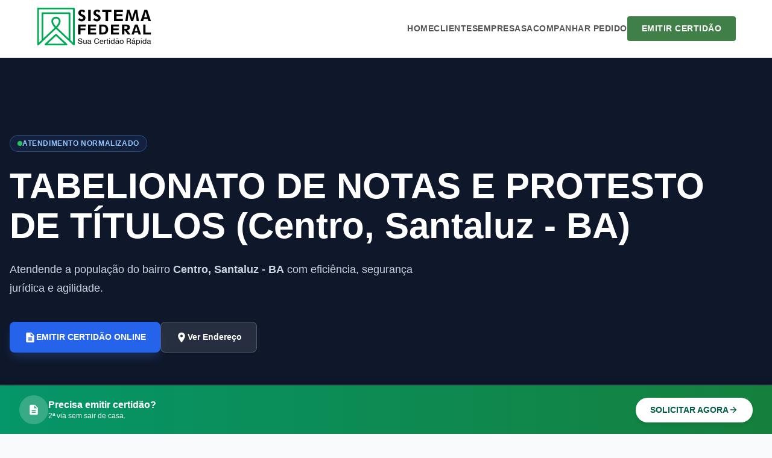

--- FILE ---
content_type: text/html; charset=UTF-8
request_url: https://sistemafederal.com.br/cartorios/ba/santaluz/tabelionato-de-notas-e-protesto-de-titulos
body_size: 28164
content:
<!DOCTYPE html>
<html ⚡ lang="pt-BR">

<head>
    <meta charset="UTF-8">

            <meta name="viewport" content="width=device-width, initial-scale=1">
    
<meta http-equiv="X-UA-Compatible" content="ie=edge"/>
<link rel="icon" type="image/png" href="https://sistemafederal.com.br/favicon.png" sizes="32x32" />
<link rel="shortcut icon" type="image/png" href="https://sistemafederal.com.br/favicon-48x48.png" />
<link rel="icon" type="image/png" href="https://sistemafederal.com.br/favicon-96x96.png" sizes="96x96" />
<link rel="icon" type="image/svg+xml" href="https://sistemafederal.com.br/favicon.svg" />
<link rel="shortcut icon" href="https://sistemafederal.com.br/favicon.ico" />
<link rel="apple-touch-icon" sizes="180x180" href="https://sistemafederal.com.br/apple-touch-icon.png" />
<link rel="manifest" href="https://sistemafederal.com.br/site.webmanifest" />

    <meta name="robots" content="max-snippet:-1, max-image-preview:large, max-video-preview:-1">

    <meta property="og:url" content="https://sistemafederal.com.br/cartorios/ba/santaluz/tabelionato-de-notas-e-protesto-de-titulos">

                        <link rel="canonical" href="https://sistemafederal.com.br/cartorios/ba/santaluz/tabelionato-de-notas-e-protesto-de-titulos">
            <link rel="preload" as="script" href="https://cdn.ampproject.org/v0.js">
                <link rel="preload" as="font" href="/src/font/Montserrat.woff2">
                
                <script async src="https://cdn.ampproject.org/v0.js"></script>
                <style amp-boilerplate>body{-webkit-animation:-amp-start 8s steps(1,end) 0s 1 normal both;-moz-animation:-amp-start 8s steps(1,end) 0s 1 normal both;-ms-animation:-amp-start 8s steps(1,end) 0s 1 normal both;animation:-amp-start 8s steps(1,end) 0s 1 normal both}@-webkit-keyframes -amp-start{from{visibility:hidden}to{visibility:visible}}@-moz-keyframes -amp-start{from{visibility:hidden}to{visibility:visible}}@-ms-keyframes -amp-start{from{visibility:hidden}to{visibility:visible}}@-o-keyframes -amp-start{from{visibility:hidden}to{visibility:visible}}@keyframes -amp-start{from{visibility:hidden}to{visibility:visible}}</style><noscript><style amp-boilerplate>body{-webkit-animation:none;-moz-animation:none;-ms-animation:none;animation:none}</style></noscript>
                <script async custom-element="amp-iframe" src="https://cdn.ampproject.org/v0/amp-iframe-0.1.js"></script><script async custom-element="amp-accordion" src="https://cdn.ampproject.org/v0/amp-accordion-0.1.js"></script><title>CARTÓRIO 【SANTALUZ/BA】 CERTIDÃO SISTEMA FEDERAL</title>
                <meta name="description" content="Emitir 2ª via【CERTIDÃO】 TABELIONATO DE NOTAS E PROTESTO DE TÍTULOS, Santaluz/BA Notas, Protesto de Títulos">
                <meta name="googlebot" content="index, follow, max-snippet:-1, max-image-preview:large, max-video-preview:-1" />
                <meta name="bingbot" content="index, follow, max-snippet:-1, max-image-preview:large, max-video-preview:-1" />
                <meta name="keywords" content="cartorio, horario, funcionamento, notas, protesto de títulos, centro, tabelionato de notas e protesto de títulos, santaluz, bahia, batelefone, endereco, site, email, bairro, estado, cidades, atualizado, cartorio, local" />
                <meta name="author" content="Advogada Camilla Tays Soares">
                <meta property="og:site_name" content="SISTEMA FEDERAL" />
                <meta property="og:locale" content="pt_BR" />
                <meta property="og:title" content="CARTÓRIO 【SANTALUZ/BA】 CERTIDÃO SISTEMA FEDERAL" />
                <meta property="og:description" content="Emitir 2ª via【CERTIDÃO】 TABELIONATO DE NOTAS E PROTESTO DE TÍTULOS, Santaluz/BA Notas, Protesto de Títulos" />
                <meta property="og:url" content="https://sistemafederal.com.br/cartorios/ba/santaluz/tabelionato-de-notas-e-protesto-de-titulos" />
                <meta property="og:image" content="https://sistemafederal.com.br/src/logo-cartorio.png" />
                <meta property="og:image:secure_url" content="https://sistemafederal.com.br/src/logo-cartorio.png" />
                <meta property="og:type" content="article" />
                <meta property="article:author" content="Advogada Camilla Tays Soares">
                <meta property="article:section" content="cartorios">
                <meta property="article:tag" content="cartorio, horario, funcionamento, notas, protesto de títulos, centro, tabelionato de notas e protesto de títulos, santaluz, bahia, batelefone, endereco, site, email, bairro, estado, cidades, atualizado, cartorio, local">
                <meta property="article:published_time" content="2020-07-10 10:12:54" />
                <meta property="article:modified_time" content="2026-01-20 17:23:10" />
                <meta name="twitter:card" content="summary" />
                <!--Início Metadados Schema Organization-->
            <script type="application/ld+json">
                {
                    "@context": "https://schema.org",
                    "@type": "Organization",
                    "url": "https://sistemafederal.com.br",
                    "logo": "https://sistemafederal.com.br/src/logo-cartorio.png",
                    "contactPoint": [{
                    "@type": "ContactPoint",
                        "email": "atendimento@sistemafederal.com.br",
                        "contactType": "customer service"
                    }]
                }
            </script><!--INÍCIO DO SCHEMA WEBPAGE-->
            <script type="application/ld+json">
                {
                    "@context": "http://schema.org",
                    "@type": "Webpage",
                    "url": "https://sistemafederal.com.br",
                    "name": "Sistema Federal",
                    "headline": "https://sistemafederal.com.br/cartorios/ba/santaluz/tabelionato-de-notas-e-protesto-de-titulos",
                    "description": "CARTÓRIO 【SANTALUZ/BA】 CERTIDÃO SISTEMA FEDERAL",
                    "mainEntityOfPage": {
                        "@type": "WebPage",
                        "@id": "https://sistemafederal.com.br"
                    },
                    "publisher": {
                        "@type": "Organization",
                        "name": "Sistema Federal",
                        "logo": {
                            "url": "https://sistemafederal.com.br/src/logo-cartorio.png",
                            "width": 1112,
                            "height": 404,
                            "@type": "ImageObject"
                        }
                    },
                    "image": {
                        "url": "https://sistemafederal.com.br/src/logo-cartorio.png",
                        "width": 1112,
                        "height": 404,
                        "@type": "ImageObject"
                    }
                }
            </script><!--INÍCIO DO SCHEMA BREADCRUMB-->
            <script type="application/ld+json">
            {
                "@context": "http://schema.org",
                "@type": "BreadcrumbList",
                "itemListElement":
                [
                    {
                        "@type": "ListItem",
                        "position": 1,
                        "item":
                        {
                        "@id": "Cartorios",
                        "name": "https://sistemafederal.com.br/cartorios"
                        }
                    },
                    {
                        "@type": "ListItem",
                        "position": 2,
                        "item":
                        {
                        "@id": "CARTÓRIO 【SANTALUZ/BA】 CERTIDÃO SISTEMA FEDERAL",
                        "name": "https://sistemafederal.com.br/cartorios/ba/santaluz/tabelionato-de-notas-e-protesto-de-titulos"
                        }
                    }
                ]
            }
            </script><script type="application/ld+json">
            {
                "@context": "https://schema.org",
                "@type": "NewsArticle",
                "mainEntityOfPage": {
                "@type": "WebPage",
                "@id": "https://sistemafederal.com.br/cartorios/ba/santaluz/tabelionato-de-notas-e-protesto-de-titulos"
                },
                "headline": "CARTÓRIO 【SANTALUZ/BA】 CERTIDÃO SISTEMA FEDERAL",
                "image": [
                "https://sistemafederal.com.br/src/photos/1x1/photo.jpg",
                "https://sistemafederal.com.br/src/photos/4x3/photo.jpg",
                "https://sistemafederal.com.br/src/photos/16x9/photo.jpg"
                ],
                "datePublished": "2020-07-10 10:12:54",
                "dateModified": "2026-01-20 17:23:10",
                "author": {
                "@type": "Person",
                "name": "Jurista Camilla Tays Soares"
                },
                "articleSection" : "Artigos e Notícias",
        
                "publisher": {
                "@type": "Organization",
                "name": "Sistema Federal",
                "logo": {
                    "@type": "ImageObject",
                    "url": "https://sistemafederal.com.br/src/logo-cartorio.png"
                    }
                },
        
                "description": "Emitir 2ª via【CERTIDÃO】 TABELIONATO DE NOTAS E PROTESTO DE TÍTULOS, Santaluz/BA Notas, Protesto de Títulos",
                "articleBody" : "TABELIONATO DE NOTAS E PROTESTO DE T\u00cdTULOS - Santaluz, Bahia\/BA (Notas, Protesto de T\u00edtulos)\n            Dados de Registro:\n            Telefone: \n            (75) 3265-2343\n            E-mail: \n            \n            Hor\u00e1rio de Atendimento: \n            De 2\u00aa a 6\u00aa feira, das 8h \u00e0s 14h.\n            Endere\u00e7o: \n            P\u00e7. Jo\u00e3o Durval Carneiro, s\/n\n            Bairro: \n            Centro\n            Cidade: \n            Santaluz\n            Estado: \n            BA\n            CEP: \n            48880000\n            Nome Oficial: \n            TABELIONATO DE NOTAS E PROTESTO DE T\u00cdTULOS\n            Nome de Fantasia: \n            TABELIONATO DE NOTAS E PROTESTO DE T\u00cdTULOS\n            Area de abrag\u00eancia: \n            \n            Atribui\u00e7\u00f5es e atividade: \n            Notas, Protesto de T\u00edtulos\n            Data Instala\u00e7\u00e3o: \n            26\/08\/1967\n            CNPJ: \n            13.221.981\/0001-49\n            CNS: \n            01.396-1\n            Nome do Titular: \n            Eliene Rodrigues Negreiros Falc\u00e3o\n            Nome Substituto: \n            0"
            }
        </script>
<script type="application/ld+json">{
    "@context": "https://schema.org",
    "@type": "ItemPage",
    "@id": "https://sistemafederal.com.br/cartorios/ba/santaluz/tabelionato-de-notas-e-protesto-de-titulos",
    "url": "https://sistemafederal.com.br/cartorios/ba/santaluz/tabelionato-de-notas-e-protesto-de-titulos",
    "name": "Informações do TABELIONATO DE NOTAS E PROTESTO DE TÍTULOS",
    "description": "Dados de contato, endereço e serviços do TABELIONATO DE NOTAS E PROTESTO DE TÍTULOS em Santaluz - BA.",
    "publisher": {
        "@type": "Organization",
        "name": "Sistema Federal",
        "logo": {
            "@type": "ImageObject",
            "url": "https://sistemafederal.com.br/src/logo-cartorio.png"
        }
    },
    "mainEntity": {
        "@type": "Notary",
        "name": "TABELIONATO DE NOTAS E PROTESTO DE TÍTULOS",
        "alternateName": "TABELIONATO DE NOTAS E PROTESTO DE TÍTULOS",
        "telephone": "(75) 3265-2343",
        "priceRange": "$$",
        "address": {
            "@type": "PostalAddress",
            "streetAddress": "Pç. João Durval Carneiro, s/n - Centro",
            "addressLocality": "Santaluz",
            "addressRegion": "BA",
            "postalCode": "48880000",
            "addressCountry": "BR"
        },
        "taxID": "13.221.981/0001-49",
        "globalLocationNumber": "01.396-1"
    }
}</script><style amp-custom>* { box-sizing: border-box; margin: 0; padding: 0; }

:root {
    --slate-50: #f8fafc; --slate-100: #f1f5f9; --slate-200: #e2e8f0; --slate-300: #cbd5e1;
    --slate-400: #94a3b8; --slate-500: #64748b; --slate-600: #475569; --slate-700: #334155; --slate-800: #1e293b; --slate-900: #0f172a;
    --blue-50: #eff6ff; --blue-100: #dbeafe; --blue-200: #bfdbfe; --blue-300: #93c5fd; --blue-400: #60a5fa; --blue-500: #3b82f6; --blue-600: #2563eb; --blue-700: #1d4ed8; --blue-800: #1e40af; --blue-900: #1e3a8a;
    --indigo-50: #eef2ff; --indigo-400: #818cf8; --indigo-600: #4f46e5;
    --emerald-50: #ecfdf5; --emerald-400: #146b4b; --emerald-500: #10b981; --emerald-600: #059669; --emerald-700: #047857; --emerald-800: #065f46;
    --green-50: #f0fdf4; --green-100: #dcfce7; --green-400: #4ade80; --green-500: #22c55e; --green-600: #16a34a; --green-700: #15803d;
    --amber-50: #fffbeb; --amber-800: #92400e;
    --white: #ffffff; --black: #000000;
}

body { font-family: 'Montserrat', sans-serif; background-color: var(--slate-50); color: var(--slate-800); padding-bottom: 8rem; line-height: 1.5; }
a { text-decoration: none; color: inherit; }
.container { max-width: 80rem; margin: 0 auto; padding: 0 1rem; }

/* NAVBAR INÍCIO*/
/* Navbar Container */
.new-custom-navbar { background-color: #ffffff; border-bottom: 1px solid #e5e7eb; height: 96px; width: 100%; position: sticky; top: 0; z-index: 1000; box-shadow: 0 1px 2px rgba(0,0,0,0.05); }
.new-nav-container { max-width: 1200px; margin: 0 auto; height: 100%; display: flex; justify-content: space-between; align-items: center; padding: 0 20px; position: relative; }

/* Logo */
.new-nav-logo { display: flex; align-items: center; text-decoration: none; }
.new-nav-logo-container { width: 192px; display: block; }

/* Menu Desktop */
.new-nav-menu { display: flex; gap: 30px; align-items: center; }
.new-nav-link {
    text-decoration: none;
    color: #555; /* Forçando a cor devido ao reset global * */
    font-size: 14px;
    font-weight: 700;
    text-transform: uppercase;
    letter-spacing: 0.5px;
    transition: color 0.2s ease;
}
.new-nav-link:hover { color: #417F48; }

/* Botão de Ação */
.new-nav-btn { background-color: #417F48; color: white; text-decoration: none; padding: 10px 24px; border-radius: 4px; font-weight: 700; font-size: 14px; text-transform: uppercase; letter-spacing: 0.5px; transition: background-color 0.2s; }
.new-nav-btn:hover { background-color: #36693c; }

/* Botão Mobile (Label) */
.new-mobile-toggle { display: none; cursor: pointer; color: #555; font-size: 32px; user-select: none; }
.new-mobile-toggle .icon-close { display: none; }

/* LÓGICA DO MENU MOBILE */
@media (max-width: 900px) {
    .new-nav-logo-container { width: 7rem; }
    .new-custom-navbar { height: 80px; }
    /* Esconde o menu por padrão no mobile */
    .new-nav-menu { display: none; position: absolute; top: 80px; left: 0; width: 100%; background: white; flex-direction: column; padding: 20px; box-shadow: 0 4px 6px -1px rgba(0, 0, 0, 0.1); border-top: 1px solid #eee; z-index: 999; }
    .new-mobile-toggle { display: block; }
    /* QUANDO O CHECKBOX FOR CLICADO (~ seleciona o irmão nav) */
    #mobile-menu-check:checked ~ .new-nav-menu { display: flex; }
    /* Troca o ícone de hambúrguer para X */
    #mobile-menu-check:checked ~ .new-mobile-toggle .icon-open { display: none; }
    #mobile-menu-check:checked ~ .new-mobile-toggle .icon-close { display: block; }
    .new-nav-btn { width: 100%; text-align: center; margin-top: 10px; }
    .new-nav-link { width: 100%; padding: 10px 0; border-bottom: 1px solid #f9f9f9; }
}
/* NAVBAR FINAL */

/* Hero */
.hero { position: relative; background: var(--slate-900); color: var(--white); overflow: hidden; }
.hero-overlay { position: absolute; inset: 0; background: linear-gradient(to right, rgba(15,23,42,0.95), rgba(15,23,42,0.8), transparent); z-index: 1; }
.hero-content { position: relative; z-index: 10; padding-top: 5rem; padding-bottom: 8rem; padding-left: 1rem; padding-right: 1rem; max-width: 80rem; margin: 0 auto; }
@media (min-width: 1024px) { .hero-content { padding-top: 8rem; padding-bottom: 8rem; } }

.hero-badge { display: inline-flex; align-items: center; gap: 0.5rem; padding: 0.25rem 0.75rem; background-color: rgba(59, 130, 246, 0.1); border: 1px solid rgba(96, 165, 250, 0.3); color: var(--blue-300); font-size: 0.75rem; font-weight: 700; text-transform: uppercase; letter-spacing: 0.05em; border-radius: 9999px;
}
.pulse-dot-container { position: relative; display: flex; height: 0.5rem; width: 0.5rem; }
.pulse-ring { position: absolute; display: inline-flex; height: 100%; width: 100%; border-radius: 9999px; background-color: var(--green-400); opacity: 0.75; animation: ping 1s cubic-bezier(0, 0, 0.2, 1) infinite; }
.pulse-dot { position: relative; display: inline-flex; border-radius: 9999px; height: 0.5rem; width: 0.5rem; background-color: var(--green-500); }
@keyframes ping { 75%, 100% { transform: scale(2); opacity: 0; } }

.hero-title { font-size: 2.25rem; font-weight: 800; line-height: 1.1; margin-top: 1.5rem; margin-bottom: 1.5rem; color: var(--white); font-family: 'Montserrat', sans-serif; }
@media (min-width: 768px) { .hero-title { font-size: 3rem; } }
@media (min-width: 1024px) { .hero-title { font-size: 3.75rem; } }

.hero-desc { font-size: 1.125rem; color: var(--slate-300); max-width: 42rem; line-height: 1.75; margin-bottom: 1.5rem; }

.hero-btns { display: flex; flex-direction: column; gap: 1rem; padding-top: 1rem; }
@media (min-width: 640px) { .hero-btns { flex-direction: row; } }

.btn-hero-primary { display: inline-flex; justify-content: center; align-items: center; gap: 0.5rem; padding: 0.875rem 1.5rem; background-color: var(--blue-600); color: var(--white); font-size: 0.875rem; font-weight: 700; border-radius: 0.5rem; box-shadow: 0 10px 15px -3px rgba(59, 130, 246, 0.25); transition: all 0.2s; }
.btn-hero-outline { display: inline-flex; justify-content: center; align-items: center; gap: 0.5rem; padding: 0.875rem 1.5rem; background-color: rgba(255,255,255,0.1); border: 1px solid rgba(255,255,255,0.2); color: var(--white); font-size: 0.875rem; font-weight: 700; border-radius: 0.5rem; backdrop-filter: blur(4px); }

/* Bottom Info Strip */
.hero-bottom-info { position: absolute; bottom: 0; width: 100%; background-color: rgba(255,255,255,0.05); border-top: 1px solid rgba(255,255,255,0.1); backdrop-filter: blur(12px); display: none; }
@media (min-width: 768px) { .hero-bottom-info { display: block; } }
.info-container { max-width: 80rem; margin: 0 auto; padding: 1rem; }
.info-grid { display: grid; grid-template-columns: repeat(3, 1fr); gap: 2rem; font-size: 0.875rem; }
.info-item { display: flex; align-items: center; gap: 0.75rem; color: var(--slate-300); }
.info-icon { color: var(--blue-400); }
.info-label { font-weight: 700; color: var(--white); display: block; }

/* CTA Banner (Fixed Bottom) */
.cta-banner { background: linear-gradient(to right, var(--emerald-600), var(--green-700)); border-top: 1px solid var(--emerald-400); color: var(--white); position: fixed; bottom: 0; left: 0; right: 0; z-index: 50; box-shadow: 0 -4px 10px rgba(0,0,0,0.1); }
.cta-content { display: flex; flex-direction: column; align-items: center; justify-content: space-between; gap: 0.75rem; padding: 0.75rem 1rem; text-align: center; }
@media (min-width: 768px) {
    .cta-content { flex-direction: row; text-align: left; padding: 1rem; }
}
.cta-info { display: flex; align-items: center; gap: 1rem; }
.cta-icon-box { width: 3rem; height: 3rem; background-color: rgba(255,255,255,0.2); border-radius: 50%; display: flex; align-items: center; justify-content: center; flex-shrink: 0; display: none; }
@media (min-width: 640px) {
    .cta-icon-box { display: flex; }
}

.cta-btn { background-color: var(--white); color: var(--emerald-800); font-weight: 700; padding: 0.625rem 1.5rem; border-radius: 9999px; display: inline-flex; align-items: center; gap: 0.5rem; font-size: 0.875rem; box-shadow: 0 4px 6px -1px rgba(0,0,0,0.1); white-space: nowrap; }

/* Layout */
.main-grid { display: grid; grid-template-columns: 1fr; gap: 3rem; padding: 3rem 0; }
@media (min-width: 1024px) {
    .main-grid { grid-template-columns: repeat(12, 1fr); }
    .content-col { grid-column: span 8; }
    .sidebar-col { grid-column: span 4; }
}

/* Content */
.prose h2 { font-size: 1.875rem; font-weight: 700; color: #1e293b; border-left: 4px solid #2563eb; padding-left: 1rem; margin-bottom: 1.5rem; font-family: 'Montserrat', sans-serif; }
.prose p { margin-bottom: 1.5rem; color: #475569; }
.section-header { display: flex; align-items: center; margin-bottom: 2rem; }
.section-title { font-size: 1.5rem; font-weight: 700; color: #1e293b; }
.section-line { height: 1px; background: #e2e8f0; flex: 1; margin-left: 1.5rem; }

/* Services Cards */
.services-grid { display: grid; grid-template-columns: 1fr; gap: 1.5rem; }
@media (min-width: 768px) { .services-grid { grid-template-columns: 1fr 1fr; } }
.card { background: #ffffff; border-radius: 0.75rem; padding: 1.5rem; border: 1px solid #e2e8f0; }
.card-icon { width: 2.5rem; height: 2.5rem; border-radius: 0.5rem; display: flex; align-items: center; justify-content: center; margin-bottom: 1rem; }
.bg-blue-50 { background: #eff6ff; color: #2563eb; }
.bg-indigo-50 { background: #eef2ff; color: #4f46e5; }
.bg-emerald-50 { background: #ecfdf5; color: #059669; }
.card h3 { font-size: 1.125rem; font-weight: 700; color: #1e293b; margin-bottom: 0.5rem; }
.card ul { list-style: none; padding: 0; font-size: 0.875rem; color: #475569; }
.card li { display: flex; align-items: center; gap: 0.5rem; margin-bottom: 0.5rem; }
.dot { width: 0.375rem; height: 0.375rem; border-radius: 50%; background: #94a3b8; }
.dot-blue { background: #60a5fa; } .dot-indigo { background: #818cf8; } .dot-emerald { background: #34d399; }
.help-card { background: #f8fafc; border: 1px dashed #cbd5e1; text-align: center; display: flex; flex-direction: column; align-items: center; }
.help-icon { width: 3rem; height: 3rem; background: #ffffff; color: #94a3b8; border-radius: 50%; display: flex; align-items: center; justify-content: center; margin-bottom: 0.75rem; box-shadow: 0 1px 2px rgba(0,0,0,0.05); }

/* SEO & Map */
.seo-box { background: #ffffff; border-radius: 1rem; padding: 2rem; border: 1px solid #f1f5f9; margin-top: 3rem; }
.seo-image { border-radius: 0.75rem; background: #f1f5f9; }
.map-section { background: #f8fafc; border-radius: 1rem; padding: 0.5rem; border: 1px solid #e2e8f0; }
.map-header { background: #ffffff; padding: 1rem; border-radius: 0.75rem; margin-bottom: 0.5rem; display: flex; justify-content: space-between; align-items: center; }
.btn-route { font-size: 0.75rem; background: #dbeafe; color: #1d4ed8; padding: 0.375rem 0.75rem; border-radius: 9999px; font-weight: 700; }

/* Sidebar Widgets */
.widget-cert { background: linear-gradient(to bottom right, #2563eb, #1e3a8a); border-radius: 1rem; padding: 1.5rem; color: #ffffff; margin-bottom: 2rem; }
.widget-btn { display: block; width: 100%; box-sizing: border-box; background: #ffffff; color: #1d4ed8; text-align: center; padding: 0.75rem; border-radius: 0.5rem; font-weight: 700; margin-bottom: 1rem; border: none; }
.widget-info { background: #ffffff; border-radius: 1rem; padding: 1.5rem; border: 1px solid #e2e8f0; margin-bottom: 2rem; }
.widget-title { font-weight: 700; color: #1e293b; margin-bottom: 1rem; display: flex; align-items: center; gap: 0.5rem; }
.contact-item { display: flex; gap: 0.75rem; margin-bottom: 1rem; font-size: 0.875rem; }
.contact-label { display: block; font-weight: 500; color: #1e293b; }
.hours-row { display: flex; justify-content: space-between; font-size: 0.875rem; margin-bottom: 0.75rem; }
.badge-hour { background: #f0fdf4; color: #15803d; padding: 0.125rem 0.5rem; border-radius: 0.25rem; }
.alert-info { background: #fffbeb; color: #92400e; padding: 0.5rem; border-radius: 0.5rem; margin-top: 0.5rem; font-size: 0.75rem; display: flex; align-items: center; gap: 0.5rem; }
.link-list a { display: flex; justify-content: space-between; padding: 0.5rem; border-radius: 0.25rem; font-size: 0.875rem; color: #475569; }
.contact-icon { display: flex; align-items: flex-start; justify-content: center; color: #94a3b8; width: 1.25rem; height: 1.25rem; margin-top: 2px; }
.contact-value { color: #475569; }

/* Select Box */
.custom-select-wrapper { position: relative; width: 100%; }
.custom-select { width: 100%; padding: 0.625rem 1rem; font-family: 'Montserrat', sans-serif; font-size: 0.875rem; color: #475569; background-color: #f8fafc; border: 1px solid #e2e8f0; border-radius: 0.5rem; appearance: none; -webkit-appearance: none;     cursor: pointer;
}
.custom-select:focus { border-color: #60a5fa; outline: none; background-color: #ffffff; }
.select-arrow { position: absolute; right: 1rem; top: 50%; transform: translateY(-50%); pointer-events: none; color: #94a3b8; width: 1.25rem; height: 1.25rem; }

/* Footer New Styles */
.footer-container { max-width: 1200px; margin: 0 auto; padding: 0 20px; }
.footer-wrapper { background-color: var(--slate-900); color: var(--slate-200); border-top: 4px solid var(--emerald-500); font-size: 14px; }
.services-section { border-bottom: 1px solid rgba(255,255,255,0.1); padding: 24px 0; }
.services-header { display: flex; justify-content: space-between; align-items: center; margin-bottom: 20px; }
.footer-section-title { font-size: 18px; font-weight: 700; color: var(--white); display: flex; align-items: center; gap: 10px; }
.icon-gavel { width: 24px; height: 24px; fill: var(--emerald-400); }
.toggle-btn { background: none; border: none; color: var(--emerald-500); font-family: 'Montserrat', sans-serif; font-size: 13px; font-weight: 700; cursor: pointer; display: flex; align-items: center; gap: 6px; }
.toggle-btn:focus { outline: none; }
.icon-chevron { width: 20px; height: 20px; fill: currentColor; transition: transform 0.3s; }
.toggle-btn.expanded .icon-chevron { transform: rotate(180deg); }
.services-grid-footer { display: grid; grid-template-columns: 1fr; gap: 8px 16px; overflow: hidden; max-height: 160px; transition: max-height 0.5s ease-in-out; }
.services-grid-footer.expanded { max-height: 2500px; }
@media (min-width: 640px) { .services-grid-footer { grid-template-columns: repeat(2, 1fr); } }
@media (min-width: 1024px) { .services-grid-footer { grid-template-columns: repeat(4, 1fr); } }
.service-link { color: var(--slate-300); font-size: 12px; display: flex; align-items: center; gap: 6px; padding: 2px 0; }
.service-link:hover { color: var(--emerald-500); }
.bullet { width: 4px; height: 4px; background-color: var(--slate-600); border-radius: 50%; }
.service-link:hover .bullet { background-color: var(--emerald-500); }
.info-section { background-color: var(--slate-800); padding: 40px 0; border-bottom: 1px solid rgba(255,255,255,0.05); }
.cols-grid { display: grid; grid-template-columns: 1fr; gap: 32px; }
@media (min-width: 768px) { .cols-grid { grid-template-columns: repeat(2, 1fr); } }
@media (min-width: 1024px) { .cols-grid { grid-template-columns: repeat(4, 1fr); } }
.col-title { color: var(--white); font-size: 12px; font-weight: 700; text-transform: uppercase; letter-spacing: 0.05em; margin-bottom: 20px; border-left: 2px solid var(--emerald-500); padding-left: 12px; }
.footer-list li { list-style: none; margin-bottom: 10px; }
.footer-list a { font-size: 13px; color: var(--slate-200); }
.footer-list a:hover { color: var(--emerald-400); }
.contact-row { display: flex; gap: 12px; margin-bottom: 16px; }
.footer-icon-contact { width: 20px; height: 20px; fill: var(--emerald-500); flex-shrink: 0; }
.contact-text label { display: block; font-size: 10px; text-transform: uppercase; color: var(--slate-400); font-weight: 700; }
.contact-text span { display: block; font-size: 13px; color: var(--white); }
.social-row { display: flex; gap: 12px; }
.social-btn { width: 36px; height: 36px; background-color: var(--slate-700); border-radius: 50%; display: flex; justify-content: center; align-items: center; color: var(--white); transition: background-color 0.3s; }
.social-btn:hover { background-color: var(--emerald-500); }
.icon-social { width: 18px; height: 18px; fill: currentColor; }
.trust-section { background-color: var(--white); color: var(--slate-800); padding: 30px 0; }
.trust-wrapper { display: flex; flex-direction: column; gap: 30px; }
@media (min-width: 1024px) {
    .trust-wrapper { flex-direction: row; justify-content: space-between; align-items: center; }
}
.trust-left { display: flex; flex-direction: column; gap: 24px; }
@media (min-width: 640px) { .trust-left { flex-direction: row; gap: 48px; } }
.trust-label { font-size: 11px; font-weight: 700; text-transform: uppercase; color: var(--slate-600); margin-bottom: 12px; letter-spacing: 0.05em; }
.payment-row { display: flex; gap: 12px; flex-wrap: wrap; }
.icon-payment { height: 24px; width: auto; opacity: 0.7; }
.security-badge { display: inline-flex; align-items: center; gap: 6px; padding: 6px 12px; background-color: #f1f5f9; border: 1px solid #cbd5e1; border-radius: 4px; font-size: 11px; font-weight: 700; color: var(--slate-700); }
.icon-lock { width: 14px; height: 14px; fill: var(--emerald-500); }
.legal-section { background-color: var(--slate-900); color: var(--slate-400); padding: 24px 0; border-top: 1px solid var(--slate-800); }
.legal-wrapper { display: flex; flex-direction: column; gap: 20px; align-items: center; text-align: center; }
@media (min-width: 768px) {
    .legal-wrapper { flex-direction: row; justify-content: space-between; text-align: left; }
}
.brand-area-footer { display: flex; flex-direction: column; align-items: center; gap: 16px; }
@media (min-width: 768px) { .brand-area-footer { flex-direction: row; } }
.brand-logo-img { border-radius: 4px; background: #1e293b; padding: 4px; }
.brand-texts h2 { margin: 0; font-size: 16px; color: var(--white); font-weight: 700; }
.brand-texts p { margin: 2px 0 0; font-size: 11px; }
.copyright-area { font-size: 11px; }
.footer-email-contato { overflow-wrap: break-word; word-wrap: break-word; word-break: break-all; }

/* ==========================================================================
   ACIONAMENTO "VER MAIS" - SERVIÇOS (CSS PURO)
   ========================================================================== */
.services-grid-footer { display: grid; grid-template-columns: 1fr; gap: 8px 16px; overflow: hidden; max-height: 160px; transition: max-height 0.6s cubic-bezier(0.4, 0, 0.2, 1); }
@media (min-width: 640px) {
    .services-grid-footer { grid-template-columns: repeat(2, 1fr); }
}
@media (min-width: 1024px) {
    .services-grid-footer { grid-template-columns: repeat(4, 1fr); }
}
.toggle-btn { cursor: pointer; user-select: none; display: flex; align-items: center; gap: 6px; font-size: 13px; font-weight: 700; }
.toggle-btn .text-opened { display: none; }
.toggle-btn .text-closed { display: inline; }
.icon-chevron { width: 20px; height: 20px; fill: #10b981; transition: transform 0.3s ease; }
#toggle-servicos-check:checked ~ .services-grid-footer { max-height: 3000px; }
#toggle-servicos-check:checked + .services-header .icon-chevron { transform: rotate(180deg); }
#toggle-servicos-check:checked + .services-header .text-closed { display: none; }
#toggle-servicos-check:checked + .services-header .text-opened { display: inline; }
.footer-wrapper .footer-section-title,
.footer-wrapper .col-title,
.footer-wrapper .contact-text span,
.footer-wrapper .brand-texts h2 { color: #ffffff; }
.service-link:hover { color: #10b981; }
.bullet { width: 4px; height: 4px; background-color: #475569; border-radius: 50%; display: inline-block; flex-shrink: 0; }
/* Footer New Styles Final*/

/* AMP Sidebar */
amp-sidebar { width: 250px; background: var(--white); padding: 1.5rem; }
.sidebar-nav { margin-top: 3rem; display: flex; flex-direction: column; gap: 1rem; }
.sidebar-nav a { font-weight: 500; color: var(--slate-800); font-size: 1.125rem; }

/* Download Widget */
.download-widget { position: fixed; bottom: 6rem; left: 1.5rem; z-index: 60; }
.download-btn { background: #1e293b; color: #fff; padding: 1rem; border-radius: 9999px; border: 1px solid #475569; cursor: pointer; display: flex; align-items: center; gap: 0.5rem; box-shadow: 0 10px 15px -3px rgba(0,0,0,0.1); }
.sidebar-ul { max-height: 300px;overflow-y: auto;padding: 0;margin: 0;list-style: none; }
.sidebar-ul li a { font-size: 0.875rem; display: flex; justify-content: space-between; padding: 0.5rem; border-radius: 0.25rem; font-size: 0.875rem; color: #475569; }
.sidebar-ul li a:hover { background-color: #f8fafc; }

.banner-box { border-radius: 1rem; border: 1px solid #e2e8f0; }

/*Breadcrumb*/
.breadcrumb { min-height: 32px; display: flex; align-items: center; justify-content: flex-start; margin: 0; list-style: none; font-size: 14px; flex-wrap: wrap; }
.breadcrumb-item { display: inline-flex; align-items: center; line-height: 1.5; color: #6c757d; padding: 10px 0; }
.breadcrumb-item a { color: #1a52e9; text-decoration: none; font-weight: 700; }
.breadcrumb-item + .breadcrumb-item::before { content: "›"; display: inline-block; padding: 0 8px; color: #ccc; font-size: 18px; line-height: 1; }
.breadcrumb-item.active { color: #333; font-weight: normal; max-width: 90vw; overflow: hidden; text-overflow: ellipsis; white-space: nowrap; }
/* Breadcrumb Mobile Fix */
@media only screen and (max-width: 480px) {
    .breadcrumb { margin-left: 0; padding: 10px 1rem; width: 100%; overflow-x: auto; white-space: nowrap; -webkit-overflow-scrolling: touch; }
    .breadcrumb-item.active { display: none; }
}

/* --- CLASSES AUXILIARES DE MARGIN E PADDING --- */
.m-0 { margin: 0; } .m-1 { margin: 0.5rem; } .m-2 { margin: 1rem; } .m-3 { margin: 1.5rem; } .m-4 { margin: 2.5rem; } .m-5 { margin: 3rem; } .mt-0 { margin-top: 0; } .mt-1 { margin-top: 0.5rem; } .mt-2 { margin-top: 1rem; } .mt-3 { margin-top: 1.5rem; } .mt-4 { margin-top: 2.5rem; } .mt-5 { margin-top: 3rem; } .mb-0 { margin-bottom: 0; } .mb-1 { margin-bottom: 0.5rem; } .mb-2 { margin-bottom: 1rem; } .mb-3 { margin-bottom: 1.5rem; } .mb-4 { margin-bottom: 2.5rem; } .mb-5 { margin-bottom: 3rem; } .mr-0 { margin-right: 0; } .mr-1 { margin-right: 0.5rem; } .mr-2 { margin-right: 1rem; } .mr-3 { margin-right: 1.5rem; } .mr-4 { margin-right: 2.5rem; } .mr-5 { margin-right: 3rem; } .ml-0 { margin-left: 0; } .ml-1 { margin-left: 0.5rem; } .ml-2 { margin-left: 1rem; } .ml-3 { margin-left: 1.5rem; } .ml-4 { margin-left: 2.5rem; } .ml-5 { margin-left: 3rem; } .mx-0 { margin-left: 0; margin-right: 0; } .mx-1 { margin-left: 0.5rem; margin-right: 0.5rem; } .mx-2 { margin-left: 1rem; margin-right: 1rem; } .mx-3 { margin-left: 1.5rem; margin-right: 1.5rem; } .mx-4 { margin-left: 2.5rem; margin-right: 2.5rem; } .mx-5 { margin-left: 3rem; margin-right: 3rem; } .my-0 { margin-top: 0; margin-bottom: 0; } .my-1 { margin-top: 0.5rem; margin-bottom: 0.5rem; } .my-2 { margin-top: 1rem; margin-bottom: 1rem; } .my-3 { margin-top: 1.5rem; margin-bottom: 1.5rem; } .my-4 { margin-top: 2.5rem; margin-bottom: 2.5rem; } .my-5 { margin-top: 3rem; margin-bottom: 3rem; } .m-auto  { margin: auto; } .mt-auto { margin-top: auto; } .mb-auto { margin-bottom: auto; } .ml-auto { margin-left: auto; } .mr-auto { margin-right: auto; } .mx-auto { margin-left: auto; margin-right: auto; } .my-auto { margin-top: auto; margin-bottom: auto; }
.p-0 { padding: 0; } .p-1 { padding: 0.5rem; } .p-2 { padding: 1rem; } .p-3 { padding: 1.5rem; } .p-4 { padding: 2.5rem; } .p-5 { padding: 3rem; } .pt-0 { padding-top: 0; } .pt-1 { padding-top: 0.5rem; } .pt-2 { padding-top: 1rem; } .pt-3 { padding-top: 1.5rem; } .pt-4 { padding-top: 2.5rem; } .pt-5 { padding-top: 3rem; } .pb-0 { padding-bottom: 0; } .pb-1 { padding-bottom: 0.5rem; } .pb-2 { padding-bottom: 1rem; } .pb-3 { padding-bottom: 1.5rem; } .pb-4 { padding-bottom: 2.5rem; } .pb-5 { padding-bottom: 3rem; } .pr-0 { padding-right: 0; } .pr-1 { padding-right: 0.5rem; } .pr-2 { padding-right: 1rem; } .pr-3 { padding-right: 1.5rem; } .pr-4 { padding-right: 2.5rem; } .pr-5 { padding-right: 3rem; } .pl-0 { padding-left: 0; } .pl-1 { padding-left: 0.5rem; } .pl-2 { padding-left: 1rem; } .pl-3 { padding-left: 1.5rem; } .pl-4 { padding-left: 2.5rem; } .pl-5 { padding-left: 3rem; } .px-0 { padding-left: 0; padding-right: 0; } .px-1 { padding-left: 0.5rem; padding-right: 0.5rem; } .px-2 { padding-left: 1rem; padding-right: 1rem; } .px-3 { padding-left: 1.5rem; padding-right: 1.5rem; } .px-4 { padding-left: 2.5rem; padding-right: 2.5rem; } .px-5 { padding-left: 3rem; padding-right: 3rem; } .py-0 { padding-top: 0; padding-bottom: 0; } .py-1 { padding-top: 0.5rem; padding-bottom: 0.5rem; } .py-2 { padding-top: 1rem; padding-bottom: 1rem; } .py-3 { padding-top: 1.5rem; padding-bottom: 1.5rem; } .py-4 { padding-top: 2.5rem; padding-bottom: 2.5rem; } .py-5 { padding-top: 3rem; padding-bottom: 3rem; }
.mw-full { max-width: 100% }
/*Componentes Cidade*/
.city-selector-section { background-color: #ffffff; border: 1px solid #e2e8f0; border-radius: 1rem; padding: 2rem; margin: 3rem 0; text-align: center; }
.selector-title { font-weight: 700; color: var(--slate-800); margin-bottom: 1rem; font-size: 1.125rem; }
.cartorio-list-item { background: var(--white); border: 1px solid var(--slate-200); border-radius: 0.75rem; padding: 1.5rem; margin-bottom: 1.5rem; transition: all 0.2s; display: flex; flex-direction: column; gap: 1rem; }
.cartorio-header { display: flex; align-items: flex-start; gap: 1rem; }
.cartorio-actions { margin-top: 0.5rem; display: flex; gap: 1rem; }
.btn-details { display: flex; align-items: center; justify-content: center; flex: 1; background-color: var(--white); border: 1px solid var(--blue-600); color: var(--blue-600); border-radius: 0.5rem; padding: 0.625rem; font-weight: 700; font-size: 0.875rem; text-align: center; text-decoration: none; transition: all 0.2s; }
.btn-details:hover { background-color: var(--blue-50); }
.btn-request { flex: 1; background-color: var(--green-600); border: 1px solid var(--green-600); color: var(--white); padding: 0.625rem; border-radius: 0.5rem; text-align: center; font-weight: 700; font-size: 0.875rem; display: flex; align-items: center; justify-content: center; gap: 0.5rem; }
.cartorio-icon-box { width: 3rem; height: 3rem; background-color: var(--blue-50); color: var(--blue-600); border-radius: 0.5rem; display: flex; align-items: center; justify-content: center; flex-shrink: 0; }
.services-atribuicoes { margin-bottom: 1.5rem; }
.services-atribuicoes p { color: var(--slate-500); font-size: 14px; }
.cartorio-type { font-size: 0.75rem; text-transform: uppercase; letter-spacing: 0.05em; color: var(--slate-500); font-weight: 700; background: var(--slate-100); padding: 2px 6px; border-radius: 4px; }
@media (max-width: 640px) {
    .cartorio-actions {flex-direction: column; }
    .btn-details, .btn-request {width: 100%;padding: 12px; }
}

/* Cidades Accordion List */
.cities-list-section { margin-bottom: 3rem; }
.city-accordion-section { border: 1px solid var(--slate-200); border-radius: 0.5rem; margin-bottom: 1rem; background: var(--white); overflow: hidden; transition: all 0.2s; }
.city-accordion-section:hover { border-color: var(--blue-300); box-shadow: 0 2px 4px rgba(0, 0, 0, 0.05); }
.city-header { background-color: var(--white); padding: 1.25rem 1.5rem; border: none; display: flex; align-items: center; justify-content: space-between; width: 100%; cursor: pointer; }
.city-header h3 { margin: 0; font-size: 1.125rem; font-weight: 700; color: var(--slate-800); font-family: 'Montserrat', sans-serif; }
.city-icon-expand { color: var(--slate-400); transition: transform 0.3s ease; }

/* Rotaciona o ícone quando expandido (AMP Accordion handles expansion, CSS handles rotation if needed, but simple SVG is fine) */
section[expanded] .city-icon-expand { transform: rotate(180deg); }
.city-cartorios-list { padding: 0 1.5rem 1.5rem 1.5rem; background-color: var(--slate-50); border-top: 1px solid var(--slate-100); }
.cartorio-mini-card { display: flex; align-items: center; justify-content: space-between; background: var(--white); padding: 1rem; border-radius: 0.5rem; border: 1px solid var(--slate-200); margin-top: 1rem; text-decoration: none; color: var(--slate-700); transition: all 0.2s; }
.cartorio-mini-card:hover { border-color: var(--blue-400); color: var(--blue-700); transform: translateX(4px); }
.cartorio-mini-name { font-weight: 500; font-size: 0.95rem; }
.icon-external { color: var(--slate-400); flex-shrink: 0; }

/*Mapa*/
.map-wrapper { position: relative; margin-top: -160px; z-index: 20; padding-bottom: 60px; }
.map-card { background: transparent; width: 100%; max-width: 650px; margin: 0 auto; position: relative; }

/* SVG Map Styling */
svg#map { width: 100%; height: auto; filter: drop-shadow(0 10px 15px rgba(0, 0, 0, 0.15)); }
.shape { fill: #6cb361; transition: all 0.3s ease; cursor: pointer; }
.state:hover .shape, .state:focus .shape { fill: #2d68b2; transform: translateY(-2px); }
.label_icon_state { fill: #34383e; font-size: 12px; font-weight: 700; pointer-events: none; text-anchor: middle; font-family: 'Montserrat', sans-serif; transition: fill 0.3s; }
.state:hover .label_icon_state { fill: #ffffff; }
.label_state { display: none; }
.icon_state { display: none; }
.hero-map { background: #1e3a8a; color: white; text-align: center; padding: 100px 0 180px; position: relative; overflow: visible; }
.hero-map-pattern { position: absolute; top: 0; left: 0; right: 0; bottom: 0; opacity: 0.1; background-image: radial-gradient(circle at 2px 2px, white 1px, transparent 0); background-size: 32px 32px; }
.hero-map-content { position: relative; z-index: 10; }
.hero-map h1 { font-size: 2rem; font-weight: 800; margin-bottom: 10px; letter-spacing: -1px; }
.hero-map p { font-size: 1rem; color: #bfdbfe; margin: 0 auto; max-width: 600px; font-weight: 500; }
@media (min-width: 768px) { .hero-map h1 { font-size: 3rem; } .hero-map p { font-size: 1.125rem; } }
/*Mapa Final*/

/* Article Header */
.article-meta { display: flex; align-items: center; gap: 1rem; font-size: 0.8rem; color: var(--slate-500); margin-bottom: 1rem; flex-wrap: wrap; }
.article-cat { background-color: var(--blue-50); color: var(--blue-700); font-weight: 700; font-size: 0.7rem; padding: 4px 10px; border-radius: 99px; text-transform: uppercase; letter-spacing: 0.05em; }
.article-date, .article-author { display: flex; align-items: center; gap: 5px; font-weight: 500; }
.article-wrapper h1 { font-size: 2rem; font-weight: 800; color: var(--slate-900); margin-bottom: 1.5rem; letter-spacing: -0.5px; line-height: 1.25;}
@media (min-width: 768px) { .article-wrapper h1 { font-size: 2.5rem; } }

.article-image-container {
    position: relative;
    width: 100%;
    border-radius: 12px;
    overflow: hidden;
    margin-bottom: 2.5rem;
    box-shadow: 0 10px 15px -3px rgba(0,0,0,0.1);
    background-color: #f0f0f0;
    aspect-ratio: 16 / 9;
}

/* Article Body */
.article-wrapper-main-div { background: #ffffff; border-radius: 1rem; padding: 1.5rem; border: 1px solid #e2e8f0; }
.article-wrapper h2 { font-size: 1.3rem; font-weight: 700; color: var(--slate-900); margin-top: 2.5rem; margin-bottom: 1rem; border-left: 4px solid var(--blue-600); padding-left: 1rem; line-height: 1.5; }
.article-wrapper h3 { font-size: 1.35rem; font-weight: 700; color: var(--slate-800); margin-top: 2rem; margin-bottom: 0.75rem; }
.article-wrapper p { font-size: 1rem; color: var(--slate-700); line-height: 1.6; margin-bottom: 1.5rem; }
.article-wrapper ul, .article-wrapper ol { margin-bottom: 1.5rem; padding-left: 1.5rem; }
.article-wrapper li { margin-bottom: 0.5rem; position: relative; }
.article-wrapper ul li::before { content: "•"; color: var(--blue-600); font-weight: bold; position: absolute; left: -1rem; }
.article-wrapper strong { color: var(--slate-900); font-weight: 700; }
.article-wrapper a { color: var(--blue-600); font-weight: 500; text-decoration: underline; text-underline-offset: 4px; text-decoration-thickness: 2px; transition: all 0.2s; }

.article-wrapper table {
    border-collapse: collapse;
    width: 100%;
    box-shadow: 0 2px 8px rgba(0, 0, 0, 0.1);
    background: white;
    font-size: 0.95rem;
    border-radius: 12px;
    margin-bottom: 1rem;
}

.article-wrapper th {
    background-color: #f8fafc;
    color: var(--slate-900);
    font-weight: 700;
    padding: 0.75rem;
    text-align: left;
    border-bottom: 2px solid var(--slate-200);
    white-space: nowrap;
}

.article-wrapper td {
    padding: 0.75rem;
    border-bottom: 1px solid var(--slate-200);
    color: var(--slate-700);
    vertical-align: middle;
}

.article-wrapper tr:hover {
    background-color: #f1f5f9;
}

@media (max-width: 640px) {
    .article-wrapper table {
        display: block;
        overflow-x: auto;
        -webkit-overflow-scrolling: touch;
    }
    .article-wrapper th,
    .article-wrapper td {
        padding: 0.5rem;
        font-size: 0.85rem;
    }
}

@media (min-width: 768px) { .article-wrapper h2 { font-size: 1.6rem; } .article-wrapper p { font-size: 1.1rem } }

/* --- PURE CSS FAQ ACCORDION (Prefix: artigo-faq-) --- */
.artigo-faq-section { margin-top: 4rem; padding-top: 2rem; border-top: 2px solid var(--slate-100); }
.artigo-faq-title { font-size: 1.5rem; font-weight: 800; color: var(--slate-900); margin-bottom: 2rem; display: flex; align-items: center; gap: 10px; }
.artigo-faq-item { background: white; border: 1px solid var(--slate-200); border-radius: 12px; margin-bottom: 1rem; overflow: hidden; box-shadow: 0 1px 3px rgba(0,0,0,0.05); }
.artigo-faq-trigger { display: none; }
.artigo-faq-label { 
    display: flex; justify-content: space-between; align-items: center; padding: 1.25rem 1.5rem; 
    cursor: pointer; font-weight: 700; color: var(--slate-800); font-size: 1rem; transition: background 0.2s;
}
.artigo-faq-label:hover { background-color: var(--slate-50); }
.artigo-faq-icon { width: 24px; height: 24px; fill: var(--slate-400); transition: transform 0.3s; }

.artigo-faq-trigger:checked + .artigo-faq-label { background-color: var(--blue-50); color: var(--blue-700); }
.artigo-faq-trigger:checked + .artigo-faq-label .artigo-faq-icon { transform: rotate(180deg); fill: var(--blue-600); }

.artigo-faq-content { max-height: 0; opacity: 0; overflow: hidden; transition: all 0.4s cubic-bezier(0, 1, 0, 1); }
.artigo-faq-trigger:checked ~ .artigo-faq-content { max-height: 1000px; opacity: 1; transition: all 0.4s cubic-bezier(1, 0, 1, 0); }
.artigo-faq-text { padding: 1.5rem; font-size: 1rem; color: var(--slate-600); line-height: 1.7; border-top: 1px solid var(--slate-100); }

/*HowTo Section*/
.howto-title {
    display: flex;
    align-items: center;
    gap: 0.75rem;
    font-size: 1.4rem;
    font-weight: 700;
    color: var(--slate-900);
    margin: 2.5rem 0 1rem 0;
    border-left: 4px solid var(--emerald-600);
    padding-left: 1rem;
}

.howto-title svg { color: var(--emerald-600); }

.howto-list { margin-bottom: 2rem; }

.howto-item {
    display: flex;
    gap: 1rem;
    padding: 1rem;
    background: var(--white);
    border: 1px solid var(--slate-200);
    border-radius: 0.5rem;
    margin-bottom: 0.5rem;
    align-items: flex-start;
}

.howto-badge {
    width: 2rem;
    height: 2rem;
    background: var(--emerald-600);
    color: var(--white);
    font-size: 0.9rem;
    font-weight: 700;
    border-radius: 50%;
    display: flex;
    align-items: center;
    justify-content: center;
    flex-shrink: 0;
}

.howto-content { flex: 1; }
.howto-content strong { color: var(--slate-800); font-size: 1rem; display: block; margin-bottom: 0.4rem; }
.howto-content p { margin: 0; color: var(--slate-600); font-size: 0.95rem; line-height: 1.5; }

@media (max-width: 640px) {
    .faq-title, .howto-title { font-size: 1.2rem; margin-top: 2rem; }
    .howto-title { margin-top: 3rem; }
    .faq-header { padding: 0.875rem 1rem; }
    .faq-badge { width: 1.5rem; height: 1.5rem; font-size: 0.75rem; }
    .faq-label { font-size: 0.9rem; }
    .faq-content { padding: 0 1rem 1rem 3.25rem; }
    .faq-content p { font-size: 0.9rem; }
    
    .howto-item { padding: 0.875rem; }
    .howto-badge { width: 1.75rem; height: 1.75rem; font-size: 0.8rem; }
    .howto-content strong { font-size: 0.95rem; }
    .howto-content p { font-size: 0.9rem; }
}


/*Article Date Author*/
.article-meta { display: flex; align-items: center; gap: 1.5rem; margin-top: 1.5rem; margin-bottom: 1.5rem; flex-wrap: wrap; }
.article-meta, .article-meta span { gap: .5rem; display: flex; align-items: center; font-size: 0.85rem; color: #3e4857; }

/*Article Button*/
.article-cta-btn-div { text-align: center; }
.article-wrapper a.article-cta-btn { display: inline-flex; align-items: center; justify-content: center; gap: 0.75rem; background-color: #0A660A; color: #fff; font-weight: 800; font-size: 1.125rem; padding: 1rem 2rem; border-radius: 99px; text-transform: uppercase; letter-spacing: 0.5px; box-shadow: 0 4px 6px -1px rgba(16, 185, 129, 0.4); text-decoration: none; transition: transform 0.2s, background-color 0.2s; margin-bottom: 1rem; margin-top: 1rem;}
.article-wrapper a.article-cta-btn:hover { background-color: #098a12; transform: translateY(-2px); color: #fff; text-decoration: none; }
@media (max-width: 768px) { 
    .article-wrapper a.article-cta-btn { font-size: .9rem; padding: .9rem 1.5rem; } 
    .article-wrapper a.article-cta-btn svg { width: 20px; height: 20px; }
}

/* Share & Tags */
.article-footer { margin-top: 3rem; padding-top: 2rem; border-top: 1px solid var(--slate-200); }
.share-bar { display: flex; align-items: center; gap: 1rem; margin-bottom: 1rem; }
.share-label { font-weight: 700; font-size: 0.875rem; color: var(--slate-900); text-transform: uppercase; }

/* Search Widget */
.search-form { position: relative; }
.search-input { width: 100%; padding: 0.75rem 1rem; border: 1px solid #cbd5e1; border-radius: 0.5rem; font-family: 'Montserrat', sans-serif; font-size: 0.875rem; color: #475569; }
.search-icon { position: absolute; right: 1rem; top: 50%; transform: translateY(-50%); color: #94a3b8; }

/* Categories Widget */
.cat-list { list-style: none; padding: 0; margin: 0; }
.cat-item { margin-bottom: 0.5rem; }
.cat-link { display: flex; justify-content: space-between; align-items: center; padding: 0.625rem; border-radius: 0.375rem; color: var(--slate-600); font-size: 0.875rem; font-weight: 500; transition: all 0.2s; }
.cat-link:hover { background-color: var(--slate-50); color: var(--blue-600); padding-left: 1rem; }
.cat-count { background-color: var(--slate-100); color: var(--slate-500); padding: 2px 8px; border-radius: 99px; font-size: 0.75rem; font-weight: 700; }

/* Recent Posts */
.recent-post { display: flex; gap: 1rem; margin-bottom: 1rem; align-items: flex-start; }
.rp-thumb { width: 60px; height: 60px; border-radius: 0.375rem; background-color: var(--slate-200); flex-shrink: 0; overflow: hidden; position: relative; }
.rp-info { flex: 1; }
.rp-title { font-size: 0.9rem; font-weight: 700; color: var(--slate-800); line-height: 1.4; margin-bottom: 0.25rem; display: block; }
.rp-title:hover { color: var(--blue-600); }
.rp-date { font-size: 0.75rem; color: var(--slate-500); }</style></head>

<body>

    <header class="new-custom-navbar" role="banner">
    <div class="new-nav-container">
        <input type="checkbox" id="mobile-menu-check" class="mobile-menu-input" style="display: none;">

        <a class="new-nav-logo" href="https://sistemafederal.com.br">
            <div class="new-nav-logo-container">
                <img src="https://sistemafederal.com.br/src/sistema-federal-logomarca.svg"
                     width="192"
                     height="67"
                     alt="Logo"
                     style="width: 100%; height: auto;">
            </div>
        </a>

        <label for="mobile-menu-check" class="new-mobile-toggle">
            <span class="icon-open">☰</span>
            <span class="icon-close">✕</span>
        </label>

        <nav class="new-nav-menu" role="navigation">
            <a href="https://sistemafederal.com.br" class="new-nav-link">Home</a>
            <a href="https://sistemafederal.com.br/cliente" class="new-nav-link">Clientes</a>
            <a href="https://sistemafederal.com.br/empresa" class="new-nav-link">Empresas</a>
            <a href="https://membros.sistemafederal.com.br/" class="new-nav-link">Acompanhar Pedido</a>
            <a href="https://sistemafederal.com.br" class="new-nav-btn">Emitir Certidão</a>
        </nav>
    </div>
</header><main class="amp-dark-mode amp-mode-mouse" style="opacity: 1; visibility: visible; animation: auto ease 0s 1 normal none running none;" role="main">
    <!-- Header -->
    <header class="hero" id="inicio">
    <!-- Background Image with Overlay -->
    <div style="position: absolute; inset: 0; z-index: 0;">
        <amp-img alt="Fachada Cartório" layout="fill" src="[data-uri]" style="opacity: 0.2;"></amp-img>
        <div style="position: absolute; inset: 0; background: linear-gradient(to right, rgba(15,23,42,0.95), rgba(15,23,42,0.8), transparent);"></div>
    </div>
    <div class="hero-content">
        <div style="max-width: 100%;">
            <div class="hero-badge">
                <div class="pulse-dot-container">
                    <span class="pulse-ring"></span>
                    <span class="pulse-dot"></span>
                </div>
                Atendimento Normalizado
            </div>
            <h1 class="hero-title">
                TABELIONATO DE NOTAS E PROTESTO DE TÍTULOS (Centro, Santaluz - BA)
            </h1>
            <p class="hero-desc">
                Atendende a população do bairro <strong>Centro, Santaluz - BA</strong> com eficiência, segurança jurídica e agilidade.
            </p>
            <div class="hero-btns">
                <a class="btn-hero-primary" href="https://sistemafederal.com.br?source=sistemafederal.com.br/cartorios/ba/santaluz/tabelionato-de-notas-e-protesto-de-titulos" target="_blank">
                    <svg fill="#ffffff" height="20" viewBox="0 0 24 24" width="20" xmlns="http://www.w3.org/2000/svg"><path d="M14 2H6c-1.1 0-1.99.9-1.99 2L4 20c0 1.1.89 2 1.99 2H18c1.1 0 2-.9 2-2V8l-6-6zm2 16H8v-2h8v2zm0-4H8v-2h8v2zm-3-5V3.5L18.5 9H13z"></path></svg>
                    EMITIR CERTIDÃO ONLINE
                </a>
                <a class="btn-hero-outline" href="#localizacao">
                    <svg fill="#ffffff" height="20" viewBox="0 0 24 24" width="20" xmlns="http://www.w3.org/2000/svg"><path d="M12 2C8.13 2 5 5.13 5 9c0 5.25 7 13 7 13s7-7.75 7-13c0-3.87-3.13-7-7-7zm0 9.5c-1.38 0-2.5-1.12-2.5-2.5s1.12-2.5 2.5-2.5 2.5 1.12 2.5 2.5-1.12 2.5-2.5 2.5z"></path></svg>
                    Ver Endereço
                </a>
            </div>
        </div>
    </div>
    <!-- Quick Info Banner -->
    <div class="hero-bottom-info">
        <div class="info-container">
            <div class="info-grid">
                                    <div class="info-item">
                        <svg class="info-icon" fill="#60a5fa" height="24" viewBox="0 0 24 24" width="24" xmlns="http://www.w3.org/2000/svg"><path d="M11.99 2C6.47 2 2 6.48 2 12s4.47 10 9.99 10C17.52 22 22 17.52 22 12S17.52 2 11.99 2zM12 20c-4.42 0-8-3.58-8-8s3.58-8 8-8 8 3.58 8 8-3.58 8-8 8zm.5-13H11v6l5.25 3.15.75-1.23-4.5-2.67z"></path></svg>
                        <div>
                            <span class="info-label">Horário de Funcionamento</span>
                            <span style="display:block;">De 2ª a 6ª feira, das 8h às 14h.</span>
                        </div>
                    </div>
                
                                    <div class="info-item">
                        <svg class="info-icon" fill="#60a5fa" height="24" viewBox="0 0 24 24" width="24" xmlns="http://www.w3.org/2000/svg"><path d="M12 12c2.21 0 4-1.79 4-4s-1.79-4-4-4-4 1.79-4 4 1.79 4 4 4zm0 2c-2.67 0-8 1.34-8 4v2h16v-2c0-2.66-5.33-4-8-4z"></path></svg>
                        <div>
                            <span class="info-label">Titular</span>
                            <span style="display:block;">Eliene Rodrigues Negreiros Falcão</span>
                        </div>
                    </div>
                
                                    <div class="info-item">
                        <svg class="info-icon" fill="#60a5fa" height="24" viewBox="0 0 24 24" width="24" xmlns="http://www.w3.org/2000/svg"><path d="M12 1L3 5v6c0 5.55 3.84 10.74 9 12 5.16-1.26 9-6.45 9-12V5l-9-4zm-2 16l-4-4 1.41-1.41L10 14.17l6.59-6.59L18 9l-8 8z"></path></svg>
                        <div>
                            <span class="info-label">CNS</span>
                            <span style="display:block;">01.396-1 (Oficial)</span>
                        </div>
                    </div>
                            </div>
        </div>
    </div>
</header>
    <div class="container">
        <div class="main-grid">
            <!-- Content -->
            <div class="content-col">
                <!-- Sobre -->
                <section class="prose" id="sobre">
                    
<div>
    <a href="https://sistemafederal.com.br?source=sistemafederal.com.br/cartorios/ba/santaluz/tabelionato-de-notas-e-protesto-de-titulos" class="banner">
        <amp-img
                media="(max-width: 768px)"
                class="rounded shadow-2 banner-box mb-5"
                src="/src/banner/sistemafederal.com.br-mobile.webp"
                width="550"
                height="290"
                layout="responsive"
                alt="emitir segunda via de certidão online">
        </amp-img>

        <amp-img
                media="(min-width: 769px)"
                class="rounded shadow-2 banner-box mb-5"
                src="/src/banner/sistemafederal.com.br.webp"
                width="860"
                height="313"
                layout="responsive"
                alt="emitir segunda via de certidão online">
        </amp-img>
    </a>
</div>                    <div class="mb-3">
    <nav aria-label="breadcrumb">
        <ol class="breadcrumb">
            <li class="breadcrumb-item">
                <a href="https://sistemafederal.com.br?source=sistemafederal.com.br/cartorios/ba/santaluz/tabelionato-de-notas-e-protesto-de-titulos" title="Ir para a página inicial">Cartório Online</a>
            </li>
            <li class="breadcrumb-item">
                <a href="https://sistemafederal.com.br/cartorios/" title="Ver todos os cartórios">Brasil</a>
            </li>
            <li class="breadcrumb-item" aria-current="page">
                <a href="https://sistemafederal.com.br/cartorios/BA" title="Ver todos os cartórios">BA</a>
            </li>
            <li class="breadcrumb-item" aria-current="page">
                <a href="https://sistemafederal.com.br/cartorios/BA/santaluz" title="Ver todos os cartórios">Santaluz</a>
            </li>
        </ol>
    </nav>
</div>                    <h2>
    Quais serviços são prestados pelo TABELIONATO DE NOTAS E PROTESTO DE TÍTULOS?
</h2>

<p>
    Desde sua instalação em 26/08/1967, o TABELIONATO DE NOTAS E PROTESTO DE TÍTULOS tem sido um ponto de referência para a população de Santaluz.
    Esta serventia detém as atribuições oficiais de Notas, Protesto de Títulos, garantindo a fé pública necessária para validar seus negócios e atos civis.
    Sob a supervisão do oficial titular Eliene Rodrigues Negreiros Falcão, o cartório assegura a emissão de documents com validade jurídica, seja para fins de tabelionato ou registro.
</p>                </section>
                <!-- Serviços -->
                <section id="servicos">
    <div class="section-header">
        <h2 class="section-title">Nossos Serviços</h2>
        <div class="section-line"></div>
    </div>
    <div class="services-atribuicoes card">
        <h3>Atribuições</h3>
        <p>Notas, Protesto de Títulos</p>
    </div>
    <div class="services-grid">
                    <div class="card">
                <div class="card-icon bg-blue-50">
                    <svg xmlns="http://www.w3.org/2000/svg" height="24" viewBox="0 -960 960 960" width="24" fill="currentColor"><path d="M798-120q-125 0-247-54.5T329-329Q229-429 174.5-551T120-798q0-18 12-30t30-12h162q14 0 25 9.5t13 22.5l26 140q2 16-1 27t-11 19l-97 98q20 37 47.5 71.5T387-386q31 31 65 57.5t72 48.5l94-94q9-9 23.5-13.5T670-390l138 28q14 4 23 14.5t9 23.5v162q0 18-12 30t-30 12ZM241-600l66-66-17-94h-89q5 41 14 81t26 79Zm358 358q39 17 79.5 27t81.5 13v-88l-94-19-67 67ZM241-600Zm358 358Z"/></svg>
                </div>
                <h3>Atendimento</h3>
                <ul>
                    <li><span class="dot dot-blue"></span><strong>(75) 3265-2343</strong></li>
                    <li><span class="dot dot-blue"></span>Seg a Sex: 08h às 17h</li>
                </ul>
            </div>
                                <div class="card">
            <div class="card-icon bg-indigo-50">
                <svg fill="currentColor" xmlns="http://www.w3.org/2000/svg" height="24" viewBox="0 -960 960 960" width="24"><path d="M160-120v-80h480v80H160Zm226-194L160-540l84-86 228 226-86 86Zm254-254L414-796l86-84 226 226-86 86Zm184 408L302-682l56-56 522 522-56 56Z"/></svg>
            </div>
            <h3>Tabelionato</h3>
            <ul>
                <li><span class="dot dot-indigo"></span>Escrituras</li>
                <li><span class="dot dot-indigo"></span>Procurações</li>
                <li><span class="dot dot-indigo"></span>Testamentos</li>
            </ul>
        </div>
        <div class="card">
            <div class="card-icon bg-emerald-50">
                <svg fill="currentColor" height="24" width="24" version="1.1" id="Capa_1" xmlns="http://www.w3.org/2000/svg" xmlns:xlink="http://www.w3.org/1999/xlink" viewBox="0 0 178.905 178.905" xml:space="preserve"><path d="M160.389,178.905H18.516c-1.381,0-2.5-1.119-2.5-2.5v-7.645H10.6c-1.381,0-2.5-1.119-2.5-2.5v-25.628c0-1.381,1.119-2.5,2.5-2.5h1.592c0.221-2.584,1.083-6.524,4.044-9.813c3.353-3.725,8.422-5.613,15.067-5.613c16.925,0,43.776-11.664,43.776-42.964c0-16.663-9.949-36.425-10.05-36.623c-0.031-0.062-0.06-0.123-0.085-0.187c-2.599-4.396-3.971-9.385-3.971-14.454C60.973,12.775,73.749,0,89.452,0c15.704,0,28.479,12.775,28.479,28.479c0,5.072-1.373,10.063-3.974,14.459c-0.025,0.062-0.053,0.122-0.083,0.182c-0.101,0.197-10.05,19.986-10.05,36.623c0,31.3,26.852,42.964,43.776,42.964c6.645,0,11.714,1.889,15.066,5.613c2.961,3.288,3.823,7.228,4.044,9.813h1.593c1.381,0,2.5,1.119,2.5,2.5v25.628c0,1.381-1.119,2.5-2.5,2.5h-5.416v7.645C162.889,177.786,161.77,178.905,160.389,178.905z M21.016,173.905h136.873v-3.81H21.016V173.905z M13.1,163.761h152.705v-20.628H13.1V163.761z M17.218,138.133h144.469c-0.21-1.817-0.862-4.408-2.767-6.503c-2.366-2.603-6.175-3.923-11.318-3.923c-10.921,0-22.71-4.146-31.534-11.089c-7.866-6.189-17.242-17.611-17.242-36.875c0-16.774,8.975-35.617,10.413-38.53c0.059-0.184,0.14-0.362,0.242-0.53c2.258-3.696,3.451-7.916,3.451-12.203C112.932,15.533,102.399,5,89.452,5C76.506,5,65.973,15.533,65.973,28.479c0,4.286,1.193,8.506,3.451,12.203c0.106,0.173,0.189,0.356,0.249,0.546c1.462,2.962,10.406,21.769,10.406,38.515c0,19.264-9.376,30.686-17.242,36.875c-8.824,6.943-20.613,11.089-31.534,11.089c-5.144,0-8.952,1.32-11.319,3.923C18.08,133.725,17.428,136.315,17.218,138.133z"/></svg>
            </div>
            <h3>Autenticações</h3>
            <ul>
                <li><span class="dot dot-emerald"></span>Documentos</li>
                <li><span class="dot dot-emerald"></span>Cópias</li>
            </ul>
        </div>
        <div class="card">
            <div class="card-icon bg-emerald-50">
                <svg fill="currentColor" version="1.1" id="Capa_1" xmlns="http://www.w3.org/2000/svg" xmlns:xlink="http://www.w3.org/1999/xlink" width="24" height="24" viewBox="0 0 420 420" xml:space="preserve"><g><g><g><path d="M252.877,92.823h53.791l0.005,62.757l27.271-42.343V77.743c0-2.168-0.863-4.247-2.396-5.787L261.984,2.395C260.451,0.863,258.371,0,256.199,0H41.113C27.579,0,16.566,11.008,16.566,24.543v370.914c0,13.534,11.012,24.543,24.547,24.543h268.283c13.533,0,24.545-11.009,24.545-24.543V290.15l-27.264,41.721l0.004,60.854H43.84V27.274h198.906v55.417C242.746,88.29,247.281,92.823,252.877,92.823z"/><path d="M364.398,195.123l-11.271-7.364c-1.84-1.201-4.303-0.686-5.506,1.154l-60.688,92.866l-11.67-7.625l60.688-92.867c1.203-1.841,0.687-4.304-1.153-5.506l-11.271-7.365c-1.84-1.202-4.305-0.686-5.506,1.154l-90.869,139.053c-0.386,0.591-0.607,1.274-0.643,1.979l-2.375,48.258c-0.069,1.409,0.614,2.754,1.797,3.523c1.183,0.773,2.688,0.86,3.949,0.231l43.243-21.553c0.634-0.313,1.17-0.793,1.558-1.385l90.867-139.052C366.754,198.79,366.236,196.326,364.398,195.123z"/><path d="M401.631,138.145l-40.869-26.708c-1.838-1.201-4.304-0.685-5.506,1.154l-27.563,42.179c-1.201,1.84-0.686,4.306,1.154,5.508l40.869,26.706c1.838,1.202,4.305,0.686,5.506-1.154l27.562-42.178C403.988,141.812,403.471,139.347,401.631,138.145z"/><path d="M83.563,87.462h78c5.523,0,10-4.478,10-10s-4.477-10-10-10h-78c-5.523,0-10,4.478-10,10S78.042,87.462,83.563,87.462z"/><path d="M231.563,127.462c0-5.522-4.479-10-10-10h-138c-5.523,0-10,4.478-10,10s4.477,10,10,10h138C227.086,137.462,231.563,132.984,231.563,127.462z"/><path d="M83.563,187.462h78c5.523,0,10-4.478,10-10s-4.477-10-10-10h-78c-5.523,0-10,4.478-10,10S78.042,187.462,83.563,187.462z"/><path d="M83.563,237.462h78c5.523,0,10-4.478,10-10c0-5.521-4.477-10-10-10h-78c-5.523,0-10,4.479-10,10C73.563,232.984,78.042,237.462,83.563,237.462z"/><path d="M87.796,366.694c-1.947,2.516,1.565,6.082,3.536,3.533c6.213-8.026,11.344-16.671,15.629-25.795c2.674,1.679,6.185,1.343,9.065,0.205c4.151-1.637,7.67-4.796,11.021-7.655c1.981-1.69,4.287-4.481,7.029-4.748c2.094-0.201,4.922,1.485,7.015,1.844c5.469,0.932,11.857-0.651,17.137-1.956c5.011-1.237,10.879-3.194,13.828-7.731c1.763-2.712-2.568-5.216-4.317-2.521c-2.361,3.632-8.126,4.764-12.022,5.726c-4.573,1.131-9.879,2.246-14.592,1.442c-3.552-0.604-6.425-2.752-10.077-1.125c-4.892,2.18-8.629,6.761-12.949,9.854c-1.933,1.384-4.142,2.714-6.56,2.901c-0.995,0.077-1.806-0.288-2.48-0.896c0.532-1.234,1.06-2.474,1.563-3.725c4.876-12.104,7.081-24.396,9.344-37.146c1.15-6.479,3.063-16.688-6.223-17.311c-8.205-0.548-15.296,11.287-17.918,17.524c-2.345,5.578-2.606,12.058-2.427,18.014c0.111,3.712,1.447,7.566,2.432,11.404c-7.874,1.263-14.814,9.216-13.598,17.1c1.197,7.758,10.898,3.752,14.521,0.881c3.667-2.905,4.854-6.534,4.893-10.448c0.731,1.205,1.342,2.65,1.974,4.002C99.395,349.544,94.098,358.552,87.796,366.694z M96.56,338.393c-0.74,3.298-4.913,6.554-8.199,6.858c-2.585,0.24-1.008-4.377-0.497-5.409c1.604-3.242,5.578-5.358,8.919-6.27C96.939,335.199,96.914,336.811,96.56,338.393z M100.736,328.712c-0.851-3.976-2.032-7.969-2.338-11.583c-0.592-6.975,0.647-14.284,4.106-20.384c2.161-3.812,6.566-9.654,11.239-10.154c4.173-0.444,1.628,9.705,1.267,11.744c-1.117,6.294-1.914,12.541-3.471,18.763c-1.446,5.778-3.278,11.5-5.469,17.095C104.905,331.294,103.388,329.438,100.736,328.712z"/></g></g></g></svg>
            </div>
            <h3>Reconhecimento de firma</h3>
            <ul>
                <li><span class="dot dot-emerald"></span>Registro</li>
                <li><span class="dot dot-emerald"></span>Reconhecimento</li>
            </ul>
        </div>
            </div>
</section>
                <!-- SEO Content -->
                <div class="seo-box prose">
    <div class="cartorio-text mt-4">
<h2>
    Busca em Acervo Notarial e Segundas Vias em SANTALUZ</h2>

<p>
    Diferente de documentos particulares, os atos lavrados no TABELIONATO DE NOTAS E PROTESTO DE TÍTULOS possuem guarda permanente e fé pública vitalícia. Desde a sua instalação em 26/08/1967, este ofício atua como o guardião da memória documental do bairro CENTRO. Se você precisa recuperar um registro histórico ou obter o teor de um documento arquivado sob a responsabilidade do titular ELIENE RODRIGUES NEGREIROS FALCÃO, nosso sistema de busca em SANTALUZ permite o acesso seguro a esses livros oficiais.
</p>

<h3>
    Teor Integral de Escritura de Imóvel em SANTALUZ</h3>
<p>
    A escritura de um imóvel é o título que garante a base da sua propriedade. No TABELIONATO DE NOTAS E PROTESTO DE TÍTULOS (CNS 01.396-1), os livros de notas preservam cada detalhe das transações imobiliárias locais.
    Para obter uma cópia fiel e atualizada do registro, solicite a
    <a href="https://sistemafederal.com.br/certidoes/certidao-imovel/certidao-escritura-imovel?source=sistemafederal.com.br/cartorios/ba/santaluz/tabelionato-de-notas-e-protesto-de-titulos" title="Solicitar Certidão de Escritura de Imóvel em SANTALUZ">
        Certidão de Escritura de Imóvel
    </a>
    e receba o arquivo digital autenticado com validade nacional.
</p>

<h3>
    Histórico de Compra e Venda de Bens no TABELIONATO DE NOTAS E PROTESTO DE TÍTULOS</h3>
<p>
    Documentar a origem de um patrimônio é essencial para evitar litígios futuros. Os atos notariais de compra e venda realizados na região do bairro CENTRO são provas incontestáveis de propriedade.
    Recupere o histórico da sua transação solicitando a
    <a href="https://sistemafederal.com.br/certidoes/escritura-publica/certidao-escritura-compra-venda?source=sistemafederal.com.br/cartorios/ba/santaluz/tabelionato-de-notas-e-protesto-de-titulos" title="Cópia de Escritura de Compra e Venda">
        Certidão de Escritura de Compra e Venda
    </a>
    diretamente em nossa plataforma.
</p>

<h3>
    Segunda Via de Procuração para Atos Civis e Bancários
</h3>
<p>
    Procurações antigas muitas vezes precisam de uma nova certidão para atestar que não foram revogadas no endereço PÇ. JOÃO DURVAL CARNEIRO, S/N.
    Se você é mandatário ou outorgante, garanta a eficácia do seu documento pedindo a
    <a href="https://sistemafederal.com.br/certidoes/escritura-publica/certidao-procuracao-atualizada?source=sistemafederal.com.br/cartorios/ba/santaluz/tabelionato-de-notas-e-protesto-de-titulos" title="Certidão de Procuração Pública Atualizada">
        Certidão de Procuração
    </a>
    emitida eletronicamente pelo tabelionato.
</p>

<h3>
    Certidão de Escritura de Inventário: Acesso ao Espólio
</h3>
<p>
    A finalização de processos sucessórios depende da apresentação das escrituras de partilha a diversos órgãos. No horário de atendimento (DE 2ª A 6ª FEIRA, DAS 8H ÀS 14H.), o acervo está disponível para emissão dessas certidões.
    Agilize o acesso aos bens da família requerendo a
    <a href="https://sistemafederal.com.br/certidoes/escritura-publica/certidao-escritura-inventario-partilha?source=sistemafederal.com.br/cartorios/ba/santaluz/tabelionato-de-notas-e-protesto-de-titulos" title="Segunda Via de Inventário e Partilha">
        Certidão de Escritura de Inventário e Partilha
    </a>
    pela internet.
</p>

<h3>
    Cópia de Escritura de Divórcio para Prova de Estado Civil
</h3>
<p>
    O divórcio lavrado em cartório é um ato público que define a nova situação jurídica das partes. Se o seu processo foi realizado no TABELIONATO DE NOTAS E PROTESTO DE TÍTULOS, a matriz do documento está segura em nossos livros.
    Para obter a certidão necessária para novos atos civis, emita a
    <a href="https://sistemafederal.com.br/certidoes/escritura-publica/certidao-escritura-divorcio?source=sistemafederal.com.br/cartorios/ba/santaluz/tabelionato-de-notas-e-protesto-de-titulos" title="Certidão de Escritura de Divórcio Online">
        Certidão de Escritura de Divórcio
    </a>
    agora mesmo.
</p>

<h3>
    Escritura de União Estável: Proteção de Direitos Mútuos
</h3>
<p>
    A declaração de união estável é o marco legal da convivência de um casal. Se você registrou essa escritura em SANTALUZ, pode obter uma via atualizada para fins previdenciários ou contratuais.
    Solicite a
    <a href="https://sistemafederal.com.br/certidoes/escritura-publica/certidao-escritura-declaratoria-uniao-estavel?source=sistemafederal.com.br/cartorios/ba/santaluz/tabelionato-de-notas-e-protesto-de-titulos" title="Certidão de União Estável de Cartório">
        Certidão de Escritura de União Estável
    </a>
    com total comodidade.
</p>

<h3>
    Certidão de Pacto Antenupcial para Regularidade Patrimonial
</h3>
<p>
    O pacto que rege o casamento é um documento de consulta essencial para a segurança de terceiros e do próprio casal no bairro CENTRO.
    Obtenha a segunda via oficial acessando a
    <a href="https://sistemafederal.com.br/certidoes/escritura-publica/certidao-escritura-pacto-antenupcial?source=sistemafederal.com.br/cartorios/ba/santaluz/tabelionato-de-notas-e-protesto-de-titulos" title="Segunda Via de Pacto Antenupcial">
        Certidão de Escritura de Pacto Antenupcial
    </a>
    via portal digital.
</p>

<h3>
    Fé Pública em Fatos Registrados via Ata Notarial
</h3>
<p>
    A ata notarial perpetua a existência de um fato para servir de prova futura. O TABELIONATO DE NOTAS E PROTESTO DE TÍTULOS atesta o que foi registrado em seus livros com presunção de veracidade.
    Se você precisa de uma cópia para uso jurídico, peça a
    <a href="https://sistemafederal.com.br/certidoes/escritura-publica/certidao-escritura-ata-notarial?source=sistemafederal.com.br/cartorios/ba/santaluz/tabelionato-de-notas-e-protesto-de-titulos" title="Certidão de Ata Notarial Digital">
        Certidão de Escritura de Ata Notarial
    </a>
    e receba o arquivo oficial.
</p>

<h3>
    Busca de Escritura de Emancipação de Menores
</h3>
<p>
    A prova da plena capacidade civil antes da maioridade é feita pela certidão da escritura de emancipação.
    Para atos comerciais ou viagens, solicite a
    <a href="https://sistemafederal.com.br/certidoes/escritura-publica/certidao-escritura-emancipacao?source=sistemafederal.com.br/cartorios/ba/santaluz/tabelionato-de-notas-e-protesto-de-titulos" title="Certidão de Emancipação em Cartório">
        Certidão de Escritura de Emancipação
    </a>
    emitida pelo TABELIONATO DE NOTAS E PROTESTO DE TÍTULOS.
</p>
<p>
    Embora o TABELIONATO DE NOTAS E PROTESTO DE TÍTULOS atenda pelo telefone (75) 3265-2343, as solicitações via e-mail  carecem de um sistema de acompanhamento em tempo real. Para garantir que seu pedido em SANTALUZ tenha um número de protocolo imediato e rastreabilidade total desde o pagamento até a entrega, utilize nossa plataforma online, evitando a incerteza do tempo de resposta manual da secretaria.
</p>
<h3>
    Certidão de Interdição para Garantia de Direitos Civis
</h3>
<p>
    Documento vital para o exercício da curatela e proteção de patrimônio de terceiros. A certidão informa sobre restrições à capacidade civil e nomeação de responsáveis.
    Solicite a
    <a href="https://sistemafederal.com.br/certidoes/escritura-publica/certidao-negativa-interdicao-tutela-curatela?source=sistemafederal.com.br/cartorios/ba/santaluz/tabelionato-de-notas-e-protesto-de-titulos" title="Certidão de Interdição e Curatela Online">
        Certidão de Interdição
    </a>
    com rapidez e segurança jurídica.
</p><h2>Regularização e Consultas no Registro de Imóveis de SANTALUZ</h2>

<p>
    Manter a documentação imobiliária em dia é o único método legal para garantir o direito de propriedade em SANTALUZ.
    O acervo do TABELIONATO DE NOTAS E PROTESTO DE TÍTULOS, localizado no bairro CENTRO, concentra os registros de todas as transações, ônus e averbações das propriedades locais.
    Através desta plataforma, você acessa o serviço de busca oficial do oficial ELIENE RODRIGUES NEGREIROS FALCÃO (CNS: 01.396-1), permitindo a emissão de certidões sem a necessidade de deslocamento até a sede física.
</p>

<hr>

<h3>Análise de Segurança: O imóvel possui impedimentos?</h3>
<p>
    Antes de fechar qualquer negócio jurídico em SANTALUZ, é vital verificar se a unidade possui hipotecas, penhoras judiciais ou indisponibilidades.
    A Certidão Negativa de Ônus extraída dos livros do TABELIONATO DE NOTAS E PROTESTO DE TÍTULOS é o documento que blinda o comprador contra riscos patrimoniais.
    <br>
    Projeta seu investimento: <a href="https://sistemafederal.com.br/certidoes/certidao-imovel/certidao-negativa-onus-imovel?source=sistemafederal.com.br/cartorios/ba/santaluz/tabelionato-de-notas-e-protesto-de-titulos" title="Solicitar Certidão de Ônus Reais" target="_blank">Obter Negativa de Ônus Online</a>.
</p>

<h3>Matrícula Atualizada: Documento Obrigatório para Bancos</h3>
<p>
    Para financiamentos bancários ou lavratura de escrituras, a Matrícula com validade de 30 dias é exigida rigorosamente.
    Se você possui um imóvel na região de abrangência "", pode solicitar a atualização do registro de forma remota.
    O documento digital possui a mesma fé pública do emitido no balcão de atendimento.
    <br>
    Atualização Imediata: <a href="https://sistemafederal.com.br/certidoes/certidao-imovel/certidao-matricula-imovel-atualizada?source=sistemafederal.com.br/cartorios/ba/santaluz/tabelionato-de-notas-e-protesto-de-titulos" title="Emitir Matrícula de Imóvel Atualizada" target="_blank">Solicitar Matrícula Online agora</a>.
</p>

<h3>Histórico de Propriedade (Inteiro Teor)</h3>
<p>
    A Certidão de Inteiro Teor é a reprodução completa da ficha da propriedade arquivada no cartório de SANTALUZ.
    Nela constam todas as modificações, desde a abertura da matrícula até o proprietário atual.
    É o documento ideal para auditorias e estudos de cadeia dominial de imóveis rurais ou urbanos.
    <br>
    Resgate o histórico: <a href="https://sistemafederal.com.br/certidoes/certidao-imovel/certidao-matricula-imovel-atualizada?source=sistemafederal.com.br/cartorios/ba/santaluz/tabelionato-de-notas-e-protesto-de-titulos" title="Baixar Inteiro Teor do Registro" target="_blank">Baixar Inteiro Teor Digital</a>.
</p>

<h3>Rastreamento de Patrimônio Imobiliário</h3>
<p>
    Para fins de inventário, divórcio ou execuções judiciais, a Pesquisa de Bens identifica propriedades registradas em nome de um CPF ou CNPJ específico no sistema do TABELIONATO DE NOTAS E PROTESTO DE TÍTULOS.
    O serviço elimina a necessidade de contatos telefônicos ((75) 3265-2343) e oferece um relatório formal sobre a existência ou não de ativos.
    <br>
    Pesquisar Propriedades: <a href="https://sistemafederal.com.br/certidoes/pesquisa-bens/certidao-pesquisa-bens-imovel?source=sistemafederal.com.br/cartorios/ba/santaluz/tabelionato-de-notas-e-protesto-de-titulos" title="Rastrear imóveis por CPF ou CNPJ" target="_blank">Realizar Pesquisa de Bens Online</a>.
</p>

<h3>Certidão de Não-Propriedade (Nada Consta)</h3>
<p>
    Exigida por programas habitacionais e instituições de ensino, a Certidão Negativa de Propriedade prova que o cidadão não possui imóveis registrados nesta comarca.
    Este documento pode ser emitido eletronicamente, facilitando processos de baixa renda ou editais públicos em SANTALUZ.
    <br>
    Comprove a negativa: <a href="https://sistemafederal.com.br/certidoes/certidao-imovel/certidao-negativa-positiva-propriedade-imovel?source=sistemafederal.com.br/cartorios/ba/santaluz/tabelionato-de-notas-e-protesto-de-titulos" title="Certidão Negativa de Bens" target="_blank">Emitir Nada Consta de Imóveis</a>.
</p>

<h3>Regularização Rural e CCIR</h3>
<p>
    Propriedades localizadas na zona rural (CEP: 48880000) dependem da atualização do Certificado de Cadastro de Imóvel Rural para qualquer venda ou desmembramento.
    O acervo do oficial substituto 0 processa essas informações para garantir a regularidade fundiária junto ao INCRA.
    <br>
    Documentação Rural: <a href="https://sistemafederal.com.br/certidoes/certidao-imovel/certificado-cadastro-imovel-rural?source=sistemafederal.com.br/cartorios/ba/santaluz/tabelionato-de-notas-e-protesto-de-titulos" title="Certificado de Cadastro de Imóvel Rural" target="_blank">Emitir Certificado CCIR Online</a>.
</p>

<h3>Exigências Específicas: CODHAB e Programas Sociais</h3>
<p>
    Para processos de regularização no Distrito Federal ou áreas de interesse social, a certidão específica da CODHAB é frequentemente solicitada.
    Evite a dependência de e-mails corporativos () e utilize o canal expresso de emissão para cumprir prazos administrativos.
    <br>
    Regularização Habitacional: <a href="https://sistemafederal.com.br/certidoes/certidao-imovel/certidao-negativa-propriedade-codhab-df?source=sistemafederal.com.br/cartorios/ba/santaluz/tabelionato-de-notas-e-protesto-de-titulos" title="Certidão Negativa para Habitação" target="_blank">Solicitar Negativa CODHAB Digital</a>.
</p>

<p>
    O atendimento físico do cartório segue o expediente De 2ª a 6ª feira, das 8h às 14h. no endereço PÇ. JOÃO DURVAL CARNEIRO, S/N, porém a via digital permanece como a opção mais ágil para o recebimento de documentos oficiais com segurança jurídica e validade em todo o Brasil.
</p><h2>
    Limpeza de Nome e Recuperação de Crédito em SANTALUZ</h2>

<p>
    Estar em dia com as obrigações financeiras é vital para o acesso ao crédito. No bairro CENTRO, o TABELIONATO DE NOTAS E PROTESTO DE TÍTULOS é a instituição responsável por formalizar a falta de pagamento e, posteriormente, o cancelamento da dívida. Seja para o credor que busca receber ou para o devedor que precisa regularizar seu CPF ou CNPJ, este ofício oferece a infraestrutura jurídica necessária na região.
</p>

<h3>
    Verificação de Inadimplência no TABELIONATO DE NOTAS E PROTESTO DE TÍTULOS</h3>

<p>
    Para garantir a segurança nas vendas a prazo em SANTALUZ, a consulta prévia é indispensável. O banco de dados deste cartório (identificado pelo CNS 01.396-1) consolida informações públicas sobre títulos não pagos desde 26/08/1967.
</p>

<p>
    Você pode verificar gratuitamente se há apontamentos para um determinado documento agora mesmo. Basta
    <a href="https://sistemafederal.com.br/certidoes/protesto/pesquisa-protesto?source=sistemafederal.com.br/cartorios/ba/santaluz/tabelionato-de-notas-e-protesto-de-titulos" title="Consultar Restrições de Protesto em SANTALUZ">
        realizar a Pesquisa de Protesto
    </a>
    em nossa ferramenta online, agilizando a tomada de decisão.
</p>

<h3>
    Como pedir sua Certidão no TABELIONATO DE NOTAS E PROTESTO DE TÍTULOS</h3>

<p>
    Para dar baixa em um protesto ou provar que "nada consta" em seu nome, é exigida a apresentação da certidão oficial. O cartório (localizado em: PÇ. JOÃO DURVAL CARNEIRO, S/N) é gerido pelo titular ELIENE RODRIGUES NEGREIROS FALCÃO, atendendo a solicitações no balcão durante o horário de DE 2ª A 6ª FEIRA, DAS 8H ÀS 14H..
</p>

<p>
    Para quem busca praticidade, o serviço também está disponível remotamente. Você pode
    <a href="https://sistemafederal.com.br/certidoes/protesto/certidao-negativa-cartorio-titulo-protesto-online?source=sistemafederal.com.br/cartorios/ba/santaluz/tabelionato-de-notas-e-protesto-de-titulos" title="Pedido de Certidão de Protesto via Internet">
        emitir a Certidão de Protesto on-line
    </a>
    e receber o arquivo autenticado digitalmente. O documento eletrônico possui a mesma validade jurídica em território nacional.
</p></div></div>                
<div>
    <a href="https://sistemafederal.com.br?source=sistemafederal.com.br/cartorios/ba/santaluz/tabelionato-de-notas-e-protesto-de-titulos" class="banner">
        <amp-img
                media="(max-width: 768px)"
                class="rounded shadow-2 banner-box mb-5 mt-5"
                src="/src/banner/sistemafederal.com.br-mobile.webp"
                width="550"
                height="290"
                layout="responsive"
                alt="emitir segunda via de certidão online">
        </amp-img>

        <amp-img
                media="(min-width: 769px)"
                class="rounded shadow-2 banner-box mb-5 mt-5"
                src="/src/banner/sistemafederal.com.br.webp"
                width="860"
                height="313"
                layout="responsive"
                alt="emitir segunda via de certidão online">
        </amp-img>
    </a>
</div>                <!-- Mapa -->
                <section class="map-section" id="localizacao" style="margin-top:3rem;">
    <div class="map-header">
        <div>
            <h3 style="margin:0; font-size:1rem;">Nossa Localização</h3>
            <p style="margin:0; font-size:0.875rem; color:#64748b;">Pç. João Durval Carneiro, s/n, CENTRO, SANTALUZ - BA</p>
        </div>
        <a class="btn-route" href="https://www.google.com/maps/dir//Av.+Padre+Celestino+Cicarini,+146+-+Centro,+Imb%C3%A9+de+Minas+-+MG,+35323-000" target="_blank">Rota</a>
    </div>
    <amp-iframe width="600" height="450" layout="responsive" sandbox="allow-scripts allow-same-origin allow-popups" frameborder="0" src="https://maps.google.com/maps?q=P%C3%A7.+Jo%C3%A3o+Durval+Carneiro%2C+s%2Fn%2C+Santaluz+-+Bahia&t=&z=15&ie=UTF8&iwloc=&output=embed">
        <div class="cartorios-inse-iframe" placeholder>
        </div>
    </amp-iframe>
</section>            </div>
            <!-- Sidebar Widgets -->
            <aside class="sidebar-col">
    <div class="widget-cert">
    <h3 style="font-size:1.25rem; font-weight:700; margin-bottom:0.5rem;">2ª Via Online</h3>
    <p style="font-size:0.875rem; color:#dbeafe; margin-bottom:1.5rem;">Solicite e receba em casa.</p>
    <div style="width: 100%;">
        <a class="widget-btn" href="https://sistemafederal.com.br?source=sistemafederal.com.br/cartorios/ba/santaluz/tabelionato-de-notas-e-protesto-de-titulos" target="_blank">SOLICITAR CERTIDÃO</a>
    </div>
    <div style="display:flex; align-items:center; justify-content:center; gap:0.25rem; font-size:0.75rem; color:#bfdbfe;">
        <svg fill="currentColor" height="14" viewBox="0 0 24 24" width="14" xmlns="http://www.w3.org/2000/svg"><path d="M18 8h-1V6c0-2.76-2.24-5-5-5S7 3.24 7 6v2H6c-1.1 0-2 .9-2 2v10c0 1.1.9 2 2 2h12c1.1 0 2-.9 2-2V10c0-1.1-.9-2-2-2zm-6 9c-1.1 0-2-.9-2-2s.9-2 2-2 2 .9 2 2-.9 2-2 2zm3.1-9H8.9V6c0-1.71 1.39-3 3.1-3 1.71 0 3.1 1.29 3.1 3v2z"></path></svg>
        Ambiente Seguro
    </div>
</div>    <div class="widget-info">
    <h3 class="widget-title">
        <svg fill="#2563eb" height="20" viewBox="0 0 24 24" width="20" xmlns="http://www.w3.org/2000/svg"><path d="M12 2C8.13 2 5 5.13 5 9c0 5.25 7 13 7 13s7-7.75 7-13c0-3.87-3.13-7-7-7zm0 9.5c-1.38 0-2.5-1.12-2.5-2.5s1.12-2.5 2.5-2.5 2.5 1.12 2.5 2.5-1.12 2.5-2.5 2.5z"></path></svg>
        Cartórios por Estado
    </h3>
    <p style="font-size:0.875rem; color:var(--slate-600); margin-bottom:0.75rem;">Selecione o estado para buscar:</p>
    <div class="custom-select-wrapper">
        <select
                class="custom-select"
                aria-label="Escolha outro Estado"
                on="change:AMP.navigateTo(url=event.value)"
        >
            <option value="" selected disabled>Selecione a UF...</option>
                            <option value="https://sistemafederal.com.br/cartorios/ac">
                    AC                </option>
                            <option value="https://sistemafederal.com.br/cartorios/al">
                    AL                </option>
                            <option value="https://sistemafederal.com.br/cartorios/ap">
                    AP                </option>
                            <option value="https://sistemafederal.com.br/cartorios/am">
                    AM                </option>
                            <option value="https://sistemafederal.com.br/cartorios/ba">
                    BA                </option>
                            <option value="https://sistemafederal.com.br/cartorios/ce">
                    CE                </option>
                            <option value="https://sistemafederal.com.br/cartorios/df">
                    DF                </option>
                            <option value="https://sistemafederal.com.br/cartorios/es">
                    ES                </option>
                            <option value="https://sistemafederal.com.br/cartorios/go">
                    GO                </option>
                            <option value="https://sistemafederal.com.br/cartorios/ma">
                    MA                </option>
                            <option value="https://sistemafederal.com.br/cartorios/mt">
                    MT                </option>
                            <option value="https://sistemafederal.com.br/cartorios/ms">
                    MS                </option>
                            <option value="https://sistemafederal.com.br/cartorios/mg">
                    MG                </option>
                            <option value="https://sistemafederal.com.br/cartorios/pa">
                    PA                </option>
                            <option value="https://sistemafederal.com.br/cartorios/pb">
                    PB                </option>
                            <option value="https://sistemafederal.com.br/cartorios/pr">
                    PR                </option>
                            <option value="https://sistemafederal.com.br/cartorios/pe">
                    PE                </option>
                            <option value="https://sistemafederal.com.br/cartorios/pi">
                    PI                </option>
                            <option value="https://sistemafederal.com.br/cartorios/rj">
                    RJ                </option>
                            <option value="https://sistemafederal.com.br/cartorios/rn">
                    RN                </option>
                            <option value="https://sistemafederal.com.br/cartorios/rs">
                    RS                </option>
                            <option value="https://sistemafederal.com.br/cartorios/ro">
                    RO                </option>
                            <option value="https://sistemafederal.com.br/cartorios/rr">
                    RR                </option>
                            <option value="https://sistemafederal.com.br/cartorios/sc">
                    SC                </option>
                            <option value="https://sistemafederal.com.br/cartorios/sp">
                    SP                </option>
                            <option value="https://sistemafederal.com.br/cartorios/se">
                    SE                </option>
                            <option value="https://sistemafederal.com.br/cartorios/to">
                    TO                </option>
                    </select>
        <svg class="select-arrow" fill="currentColor" viewBox="0 0 24 24" xmlns="http://www.w3.org/2000/svg"><path d="M7.41 8.59L12 13.17l4.59-4.58L18 10l-6 6-6-6 1.41-1.41z"></path></svg>
    </div>
</div>    <div class="widget-info">
    <h3 class="widget-title">
        <svg class="w-5 h-5" fill="#2563eb" height="20" xmlns="http://www.w3.org/2000/svg" viewBox="0 0 384 512">
            <path d="M224 136V0H24C10.7 0 0 10.7 0 24v464c0 13.3 10.7 24 24 24h336c13.3 0 24-10.7 24-24V160H248c-13.2 0-24-10.8-24-24zM64 72c0-4.4 3.6-8 8-8h80c4.4 0 8 3.6 8 8v16c0 4.4-3.6 8-8 8H72c-4.4 0-8-3.6-8-8V72zm0 64c0-4.4 3.6-8 8-8h80c4.4 0 8 3.6 8 8v16c0 4.4-3.6 8-8 8H72c-4.4 0-8-3.6-8-8v-16zm192.8 248H304c8.8 0 16 7.2 16 16s-7.2 16-16 16h-47.2c-16.5 0-31.3-9.1-38.6-23.9-3-5.9-8.1-6.5-10.2-6.5s-7.2 .6-10 6.2l-7.7 15.3a16 16 0 0 1 -14.3 8.8c-.4 0-.8 0-1.1-.1-6.5-.5-12-4.8-14-10.9L144 354.6l-10.6 31.9c-5.9 17.7-22.4 29.5-41 29.5H80c-8.8 0-16-7.2-16-16s7.2-16 16-16h12.4c4.8 0 9.1-3.1 10.6-7.7l18.2-54.6c3.3-9.8 12.4-16.4 22.8-16.4s19.5 6.6 22.8 16.4l13.9 41.6c19.8-16.2 54.1-9.7 66 14.2 2 4.1 6 6.5 10.2 6.5zM377 105L279.1 7c-4.5-4.5-10.6-7-17-7H256v128h128v-6.1c0-6.3-2.5-12.4-7-16.9z"/>
        </svg>
        Principais Certidões
    </h3>
    <ul class="sidebar-ul">
        <li><a href="https://sistemafederal.com.br/certidoes/segunda-via-certidao-nascimento-atualizada-online?source=sistemafederal.com.br/cartorios/ba/santaluz/tabelionato-de-notas-e-protesto-de-titulos" target="_blank">Certidão de Nascimento</a></li>
        <li><a href="https://sistemafederal.com.br/certidoes/segunda-via-certidao-casamento-atualizada-online?source=sistemafederal.com.br/cartorios/ba/santaluz/tabelionato-de-notas-e-protesto-de-titulos" target="_blank">Certidão de Casamento</a></li>
        <li><a href="https://sistemafederal.com.br/certidoes/segunda-via-certidao-divorcio-atualizada-online?source=sistemafederal.com.br/cartorios/ba/santaluz/tabelionato-de-notas-e-protesto-de-titulos" target="_blank">Certidão de Divórcio</a></li>
        <li><a href="https://sistemafederal.com.br/certidoes/consulta-segunda-via-certidao-obito?source=sistemafederal.com.br/cartorios/ba/santaluz/tabelionato-de-notas-e-protesto-de-titulos" target="_blank">Certidão de Óbito</a></li>
        <li><a href="https://sistemafederal.com.br/certidoes/escritura-publica/certidao-negativa-interdicao-tutela-curatela?source=sistemafederal.com.br/cartorios/ba/santaluz/tabelionato-de-notas-e-protesto-de-titulos" target="_blank">Certidão de Interdição</a></li>
        <li><a href="https://sistemafederal.com.br/certidoes/certidao-testamento-inventario/certidao-inventario?source=sistemafederal.com.br/cartorios/ba/santaluz/tabelionato-de-notas-e-protesto-de-titulos" target="_blank">Certidão de Inventário</a></li>
        <li><a href="https://sistemafederal.com.br/certidoes/escritura-publica/certidao-procuracao-atualizada?source=sistemafederal.com.br/cartorios/ba/santaluz/tabelionato-de-notas-e-protesto-de-titulos" target="_blank">Certidão de Procuração</a></li>
        <li><a href="https://sistemafederal.com.br/certidoes/protesto/certidao-negativa-cartorio-titulo-protesto-online?source=sistemafederal.com.br/cartorios/ba/santaluz/tabelionato-de-notas-e-protesto-de-titulos" target="_blank">Certidão de Protesto</a></li>
        <li><a href="https://sistemafederal.com.br/certidoes/certidao-simplificada-junta-comercial?source=sistemafederal.com.br/cartorios/ba/santaluz/tabelionato-de-notas-e-protesto-de-titulos" target="_blank">Certidão Junta Comercial</a></li>
        <li><a href="https://sistemafederal.com.br/certidoes/certidao-negativa-testamento-colegio-notarial-brasil?source=sistemafederal.com.br/cartorios/ba/santaluz/tabelionato-de-notas-e-protesto-de-titulos" target="_blank">Certidão de Testamento</a></li>
        <li><a href="https://sistemafederal.com.br/certidoes/certidao-imovel/certidao-matricula-imovel-atualizada?source=sistemafederal.com.br/cartorios/ba/santaluz/tabelionato-de-notas-e-protesto-de-titulos" target="_blank">Certidão de Matrícula Atualizada de Imóvel com Inteiro Teor</a></li>
        <li><a href="https://sistemafederal.com.br/certidoes/certidao-imovel/certidao-negativa-onus-imovel?source=sistemafederal.com.br/cartorios/ba/santaluz/tabelionato-de-notas-e-protesto-de-titulos" target="_blank">Certidão de Ônus de Imóveis</a></li>
        <li><a href="https://sistemafederal.com.br/certidoes/escritura-publica/certidao-escritura-cessao-direito-imovel?source=sistemafederal.com.br/cartorios/ba/santaluz/tabelionato-de-notas-e-protesto-de-titulos" target="_blank">Certidão Escritura de Cessão de Direito de Imóvel</a></li>
        <li><a href="https://sistemafederal.com.br/certidoes/certidao-imovel/certidao-escritura-imovel?source=sistemafederal.com.br/cartorios/ba/santaluz/tabelionato-de-notas-e-protesto-de-titulos" target="_blank">Certidão de Escritura de Imóvel</a></li>
        <li><a href="https://sistemafederal.com.br/certidoes/certidao-imovel/certidao-negativa-debitos-imovel-rural-receita-federal?source=sistemafederal.com.br/cartorios/ba/santaluz/tabelionato-de-notas-e-protesto-de-titulos" target="_blank">ITR - Certidão Débitos de Tributos Federais e de Dívida Ativa da União de Imóvel Rural</a></li>
        <li><a href="https://sistemafederal.com.br/certidoes/certidao-imovel/certificado-cadastro-imovel-rural?source=sistemafederal.com.br/cartorios/ba/santaluz/tabelionato-de-notas-e-protesto-de-titulos" target="_blank">CCIR - Certificado Cadastro Imóvel Rural (INCRA)</a></li>
        <li><a href="https://sistemafederal.com.br/certidoes/certidao-negativa-falencia-concordata-recuperacao-judicial?source=sistemafederal.com.br/cartorios/ba/santaluz/tabelionato-de-notas-e-protesto-de-titulos" target="_blank">Certidão de Falência e Concordata</a></li>
        <li><a href="https://sistemafederal.com.br/certidoes/antecedentes-criminais/certidao-negativa-antecedentes-criminais-policia-civil?source=sistemafederal.com.br/cartorios/ba/santaluz/tabelionato-de-notas-e-protesto-de-titulos" target="_blank">Certidão de Antecedentes Criminais Polícia Civil</a></li>
        <li><a href="https://sistemafederal.com.br/certidoes/antecedentes-criminais/certidao-negativa-antecedentes-criminais-policia-federal?source=sistemafederal.com.br/cartorios/ba/santaluz/tabelionato-de-notas-e-protesto-de-titulos" target="_blank">Certidão de Antecedentes Criminais Polícia Federal</a></li>
        <li><a href="https://sistemafederal.com.br/certidoes/certidao-negativa-judicial/certidao-negativa-civil-justica-estadual?source=sistemafederal.com.br/cartorios/ba/santaluz/tabelionato-de-notas-e-protesto-de-titulos" target="_blank">Certidão Negativa Cível da Justiça Estadual</a></li>
        <li><a href="https://sistemafederal.com.br/certidoes/certidao-negativa-judicial/certidao-negativa-justica-federal-cnd?source=sistemafederal.com.br/cartorios/ba/santaluz/tabelionato-de-notas-e-protesto-de-titulos" target="_blank">Certidão Negativa Cível da Justiça Federal</a></li>
        <li><a href="https://sistemafederal.com.br/certidoes/certidao-testamento-tributaria/certidao-negativa-debitos-tributos-federal-cnd?source=sistemafederal.com.br/cartorios/ba/santaluz/tabelionato-de-notas-e-protesto-de-titulos" target="_blank">CND Tributos Federais (Dívida Ativa União)</a></li>
        <li><a href="https://sistemafederal.com.br/certidoes/certidao-negativa-debitos-estaduais-sefaz-cnd?source=sistemafederal.com.br/cartorios/ba/santaluz/tabelionato-de-notas-e-protesto-de-titulos" target="_blank">CND de Tributos Estaduais (SEFAZ)</a></li>
        <li><a href="https://sistemafederal.com.br/certidoes/certidao-negativa-trabalhista/certidao-negativa-regularidade-empresa-fgts-caixa-cnd?source=sistemafederal.com.br/cartorios/ba/santaluz/tabelionato-de-notas-e-protesto-de-titulos" target="_blank">Certidão Negativa de FGTS - CND de FGTS</a></li>
        <li><a href="https://sistemafederal.com.br/certidoes/certidao-negativa-trabalhista/certidao-negativa-infracoes-trabalhistas?source=sistemafederal.com.br/cartorios/ba/santaluz/tabelionato-de-notas-e-protesto-de-titulos" target="_blank">CND de Débitos Trabalhistas (CNDT)</a></li>
        <li><a href="https://sistemafederal.com.br/certidoes/antecedentes-criminais/certidao-negativa-crime-justica-eleitoral-tse?source=sistemafederal.com.br/cartorios/ba/santaluz/tabelionato-de-notas-e-protesto-de-titulos" target="_blank">Certidão Negativa Crime Eleitoral (TSE)</a></li>
        <li><a href="https://sistemafederal.com.br/certidoes/antecedentes-criminais/certidao-negativa-antecedentes-criminais-justica-estadual-distribuicao?source=sistemafederal.com.br/cartorios/ba/santaluz/tabelionato-de-notas-e-protesto-de-titulos" target="_blank">Certidão Negativa Criminal - Justiça Estadual (1ª e 2ª Instância)</a></li>
        <li><a href="https://sistemafederal.com.br/certidoes/antecedentes-criminais/certidao-negativa-antecedentes-criminal-justica-federal-distribuicao?source=sistemafederal.com.br/cartorios/ba/santaluz/tabelionato-de-notas-e-protesto-de-titulos" target="_blank">Certidão Negativa Criminal - Justiça Federal (CJF)</a></li>
        <li><a href="https://sistemafederal.com.br/certidoes/antecedentes-criminais/certidao-negativa-criminal-justica-militar-estadual?source=sistemafederal.com.br/cartorios/ba/santaluz/tabelionato-de-notas-e-protesto-de-titulos" target="_blank">Certidão Negativa Criminal - Justiça Militar (STM)</a></li>
        <li><a href="https://sistemafederal.com.br/certidoes/certidao-negativa-ibama/certidao-negativa-debito-ibama?source=sistemafederal.com.br/cartorios/ba/santaluz/tabelionato-de-notas-e-protesto-de-titulos" target="_blank">Certidão Negativa de Débito Ibama</a></li>
        <li><a href="https://sistemafederal.com.br/certidoes/certidao-negativa-ibama/certidao-negativa-embargos-ibama?source=sistemafederal.com.br/cartorios/ba/santaluz/tabelionato-de-notas-e-protesto-de-titulos" target="_blank">Certidão Negativa de Embargos Ibama</a></li>
        <li><a href="https://sistemafederal.com.br/certidoes/certidao-imovel/certidao-negativa-propriedade-codhab-df?source=sistemafederal.com.br/cartorios/ba/santaluz/tabelionato-de-notas-e-protesto-de-titulos" target="_blank">Certidão Negativa de Propriedade - CODHAB/DF (Imóvel)</a></li>
        <li><a href="https://sistemafederal.com.br/certidoes/certidao-imovel/certidao-negativa-positiva-propriedade-imovel?source=sistemafederal.com.br/cartorios/ba/santaluz/tabelionato-de-notas-e-protesto-de-titulos" target="_blank">Certidão Negativa de Propriedade (Imóvel)</a></li>
        <li><a href="https://sistemafederal.com.br/certidoes/escritura-publica/certidao-escritura-compra-venda?source=sistemafederal.com.br/cartorios/ba/santaluz/tabelionato-de-notas-e-protesto-de-titulos" target="_blank">Certidão de Escritura Pública Compra e Venda</a></li>
        <li><a href="https://sistemafederal.com.br/certidoes/escritura-publica/certidao-escritura-declaratoria-uniao-estavel?source=sistemafederal.com.br/cartorios/ba/santaluz/tabelionato-de-notas-e-protesto-de-titulos" target="_blank">Certidão de União Estável</a></li>
        <li><a href="https://sistemafederal.com.br/certidoes/escritura-publica/certidao-escritura-pacto-antenupcial?source=sistemafederal.com.br/cartorios/ba/santaluz/tabelionato-de-notas-e-protesto-de-titulos" target="_blank">Certidão de Pacto Antenupcial</a></li>
        <li><a href="https://sistemafederal.com.br/certidoes/escritura-publica/certidao-escritura-ata-notarial?source=sistemafederal.com.br/cartorios/ba/santaluz/tabelionato-de-notas-e-protesto-de-titulos" target="_blank">Certidão de Ata Notarial</a></li>
        <li><a href="https://sistemafederal.com.br/certidoes/escritura-publica/certidao-escritura-divorcio?source=sistemafederal.com.br/cartorios/ba/santaluz/tabelionato-de-notas-e-protesto-de-titulos" target="_blank">Certidão Escritura de Divórcio</a></li>
        <li><a href="https://sistemafederal.com.br/certidoes/escritura-publica/certidao-escritura-doacao?source=sistemafederal.com.br/cartorios/ba/santaluz/tabelionato-de-notas-e-protesto-de-titulos" target="_blank">Certidão Escritura de Doação</a></li>
        <li><a href="https://sistemafederal.com.br/certidoes/escritura-publica/certidao-escritura-emancipacao?source=sistemafederal.com.br/cartorios/ba/santaluz/tabelionato-de-notas-e-protesto-de-titulos" target="_blank">Certidão Escritura de Emancipação</a></li>
        <li><a href="https://sistemafederal.com.br/certidoes/escritura-publica/certidao-escritura-hipoteca?source=sistemafederal.com.br/cartorios/ba/santaluz/tabelionato-de-notas-e-protesto-de-titulos" target="_blank">Certidão Escritura de Hipoteca</a></li>
        <li><a href="https://sistemafederal.com.br/certidoes/escritura-publica/certidao-escritura-inventario-partilha?source=sistemafederal.com.br/cartorios/ba/santaluz/tabelionato-de-notas-e-protesto-de-titulos" target="_blank">Certidão Escritura de Inventário e Partilha</a></li>
        <li><a href="https://sistemafederal.com.br/certidoes/escritura-publica/certidao-escritura-permuta?source=sistemafederal.com.br/cartorios/ba/santaluz/tabelionato-de-notas-e-protesto-de-titulos" target="_blank">Certidão Escritura de Permuta</a></li>
        <li><a href="https://sistemafederal.com.br/certidoes/escritura-publica/certidao-escritura-registro-condominio?source=sistemafederal.com.br/cartorios/ba/santaluz/tabelionato-de-notas-e-protesto-de-titulos" target="_blank">Certidão Escritura de Registro de Condomínio</a></li>
        <li><a href="https://sistemafederal.com.br/certidoes/escritura-publica/certidao-escritura-registro-partilha?source=sistemafederal.com.br/cartorios/ba/santaluz/tabelionato-de-notas-e-protesto-de-titulos" target="_blank">Certidão Escritura de Registro de Partilha</a></li>
        <li><a href="https://sistemafederal.com.br/certidoes/escritura-publica/certidao-escritura-renuncia-heranca?source=sistemafederal.com.br/cartorios/ba/santaluz/tabelionato-de-notas-e-protesto-de-titulos" target="_blank">Certidão Escritura de Renúncia de Herança</a></li>
        <li><a href="https://sistemafederal.com.br/certidoes/escritura-publica/certidao-escritura-substabelecimento?source=sistemafederal.com.br/cartorios/ba/santaluz/tabelionato-de-notas-e-protesto-de-titulos" target="_blank">Certidão Escritura de Substabelecimento</a></li>
        <li><a href="https://sistemafederal.com.br/certidoes/escritura-publica/certidao-escritura-usucapiao?source=sistemafederal.com.br/cartorios/ba/santaluz/tabelionato-de-notas-e-protesto-de-titulos" target="_blank">Certidão Escritura de Usucapião</a></li>
        <li><a href="https://sistemafederal.com.br/certidoes/pesquisa-bens/certidao-pesquisa-bens-aeronave-aviao?source=sistemafederal.com.br/cartorios/ba/santaluz/tabelionato-de-notas-e-protesto-de-titulos" target="_blank">Pesquisa de Bens Aeronave</a></li>
        <li><a href="https://sistemafederal.com.br/certidoes/pesquisa-bens/certidao-pesquisa-bens-embarcacao-barco-lancha?source=sistemafederal.com.br/cartorios/ba/santaluz/tabelionato-de-notas-e-protesto-de-titulos" target="_blank">Pesquisa de Bens Embarcação</a></li>
        <li><a href="https://sistemafederal.com.br/certidoes/pesquisa-bens/certidao-pesquisa-bens-imovel?source=sistemafederal.com.br/cartorios/ba/santaluz/tabelionato-de-notas-e-protesto-de-titulos" target="_blank">Pesquisa de imóveis</a></li>
        <li><a href="https://sistemafederal.com.br/certidoes/pesquisa-bens/certidao-pesquisa-bens-empresa?source=sistemafederal.com.br/cartorios/ba/santaluz/tabelionato-de-notas-e-protesto-de-titulos" target="_blank">Pesquisa de Participação Societária em Empresas</a></li>
        <li><a href="https://sistemafederal.com.br/certidoes/protesto/pesquisa-protesto?source=sistemafederal.com.br/cartorios/ba/santaluz/tabelionato-de-notas-e-protesto-de-titulos" target="_blank">Pesquisa de Protesto</a></li>
    </ul>
</div>    <div class="widget-info">
    <h3 class="widget-title">
        <svg class="w-5 h-5" fill="#2563eb" height="20" xmlns="http://www.w3.org/2000/svg" viewBox="0 0 448 512">
            <path d="M128 148v-40c0-6.6 5.4-12 12-12h40c6.6 0 12 5.4 12 12v40c0 6.6-5.4 12-12 12h-40c-6.6 0-12-5.4-12-12zm140 12h40c6.6 0 12-5.4 12-12v-40c0-6.6-5.4-12-12-12h-40c-6.6 0-12 5.4-12 12v40c0 6.6 5.4 12 12 12zm-128 96h40c6.6 0 12-5.4 12-12v-40c0-6.6-5.4-12-12-12h-40c-6.6 0-12 5.4-12 12v40c0 6.6 5.4 12 12 12zm128 0h40c6.6 0 12-5.4 12-12v-40c0-6.6-5.4-12-12-12h-40c-6.6 0-12 5.4-12 12v40c0 6.6 5.4 12 12 12zm-76 84v-40c0-6.6-5.4-12-12-12h-40c-6.6 0-12 5.4-12 12v40c0 6.6 5.4 12 12 12h40c6.6 0 12-5.4 12-12zm76 12h40c6.6 0 12-5.4 12-12v-40c0-6.6-5.4-12-12-12h-40c-6.6 0-12 5.4-12 12v40c0 6.6 5.4 12 12 12zm180 124v36H0v-36c0-6.6 5.4-12 12-12h19.5V24c0-13.3 10.7-24 24-24h337c13.3 0 24 10.7 24 24v440H436c6.6 0 12 5.4 12 12zM79.5 463H192v-67c0-6.6 5.4-12 12-12h40c6.6 0 12 5.4 12 12v67h112.5V49L80 48l-.5 415z"/>
        </svg>
        Tipos de Cartórios
    </h3>
    <ul class="sidebar-ul">
        <li><a href="https://sistemafederal.com.br/artigos/cartorios-de-registro-civil" target="_blank">Cartórios de Registro Civil</a></li>
        <li><a href="https://sistemafederal.com.br/artigos/cartorios-de-registro-de-imoveis" target="_blank">Cartórios de Imóvel</a></li>
        <li><a href="https://sistemafederal.com.br/artigos/cartorios-de-registro-de-notas" target="_blank">Cartórios de Notas</a></li>
        <li><a href="https://sistemafederal.com.br/artigos/cartorios-de-protesto" target="_blank">Cartórios de Protesto</a></li>
        <li><a href="https://sistemafederal.com.br/artigos/cartorios-de-escritura-publica" target="_blank">Cartórios de Escritura Pública</a></li>
        <li><a href="https://sistemafederal.com.br/artigos/cartorios-de-titulos-e-documentos" target="_blank">Cartórios de Títulos e Documentos</a></li>
        <li><a href="https://sistemafederal.com.br/artigos/cartorios-de-distribuicao" target="_blank">Cartórios de Distribuição</a></li>
    </ul>
</div>    <div class="widget-info">
    <h3 class="widget-title">
        <svg class="w-5 h-5" fill="#2563eb" height="20" xmlns="http://www.w3.org/2000/svg" viewBox="0 0 512 512">
            <path d="M432 320H400a16 16 0 0 0 -16 16V448H64V128H208a16 16 0 0 0 16-16V80a16 16 0 0 0 -16-16H48A48 48 0 0 0 0 112V464a48 48 0 0 0 48 48H400a48 48 0 0 0 48-48V336A16 16 0 0 0 432 320zM488 0h-128c-21.4 0-32.1 25.9-17 41l35.7 35.7L135 320.4a24 24 0 0 0 0 34L157.7 377a24 24 0 0 0 34 0L435.3 133.3 471 169c15 15 41 4.5 41-17V24A24 24 0 0 0 488 0z"/>
        </svg>
        Links Úteis
    </h3>
    <ul class="sidebar-ul">
        <li><a href="https://sistemafederal.com.br?source=sistemafederal.com.br/cartorios/ba/santaluz/tabelionato-de-notas-e-protesto-de-titulos" target="_blank">Emitir Certidão Online</a></li>
        <li><a href="https://sistemafederal.com.br/cartorios" target="_blank">Todos Cartórios</a></li>
        <li><a href="https://sistemafederal.com.br/blog" target="_blank">Blog</a></li>
        <li><a href="https://imeifederal.com.br?source=sistemafederal.com.br/cartorios/ba/santaluz/tabelionato-de-notas-e-protesto-de-titulos" target="_blank">Serviços para MEI</a></li>
        <li><a href="https://cartoriolocal.com.br?source=sistemafederal.com.br/cartorios/ba/santaluz/tabelionato-de-notas-e-protesto-de-titulos" target="_blank">Modelos de Contratos em PDF</a></li>
    </ul>
</div></aside>        </div>
    </div>
    <!-- CTA Banner (Fixed Bottom) -->
    <div class="cta-banner">
    <div class="container">
        <div class="cta-content">
            <div class="cta-info">
                <div class="cta-icon-box">
                    <svg fill="#ffffff" height="20" viewBox="0 0 24 24" width="20" xmlns="http://www.w3.org/2000/svg"><path d="M14 2H6c-1.1 0-1.99.9-1.99 2L4 20c0 1.1.89 2 1.99 2H18c1.1 0 2-.9 2-2V8l-6-6zm2 16H8v-2h8v2zm0-4H8v-2h8v2zm-3-5V3.5L18.5 9H13z"></path></svg>
                </div>
                <div>
                    <h3 style="font-size:1rem; font-weight:700; margin:0; line-height:1.2;">Precisa emitir certidão?</h3>
                    <p style="color:#ecfdf5; font-size:0.75rem; margin:0;">2ª via sem sair de casa.</p>
                </div>
            </div>
            <a class="cta-btn" href="https://sistemafederal.com.br?source=sistemafederal.com.br/cartorios/ba/santaluz/tabelionato-de-notas-e-protesto-de-titulos" target="_blank">
                SOLICITAR AGORA
                <svg fill="currentColor" height="16" viewBox="0 0 24 24" width="16" xmlns="http://www.w3.org/2000/svg"><path d="M12 4l-1.41 1.41L16.17 11H4v2h12.17l-5.58 5.59L12 20l8-8z"></path></svg>
            </a>
        </div>
    </div>
</div></main><footer role="contentinfo" class="footer-wrapper" id="footer">
    <div class="services-section">
        <div class="footer-container">
            <input type="checkbox" id="toggle-servicos-check" class="toggle-checkbox" style="display: none;">

            <div class="services-header">
                <div class="footer-section-title">
                    <svg class="icon-gavel" xmlns="http://www.w3.org/2000/svg" height="24px" viewBox="0 -960 960 960" width="24px" fill="#e3e3e3">
                        <path d="M160-120v-80h480v80H160Zm226-194L160-540l84-86 228 226-86 86Zm254-254L414-796l86-84 226 226-86 86Zm184 408L302-682l56-56 522 522-56 56Z"/>
                    </svg>
                    Serviços Cartoriais
                </div>

                <label for="toggle-servicos-check" class="toggle-btn">
                    <span class="text-closed">Ver todos os 56 serviços</span>
                    <span class="text-opened">Recolher Serviços</span>
                    <svg class="icon-chevron" viewBox="0 0 24 24"><path d="M7.41 8.59L12 13.17l4.59-4.58L18 10l-6 6-6-6 1.41-1.41z"></path></svg>
                </label>
            </div>

            <div class="services-grid-footer">
                <a class="service-link" href="https://sistemafederal.com.br/certidoes/segunda-via-certidao-nascimento-atualizada-online?source=https://sistemafederal.com.br/cartorios/ba/santaluz/tabelionato-de-notas-e-protesto-de-titulos" target="_blank"><span class="bullet"></span>Certidão de Nascimento</a>
                <a class="service-link" href="https://sistemafederal.com.br/certidoes/segunda-via-certidao-casamento-atualizada-online?source=https://sistemafederal.com.br/cartorios/ba/santaluz/tabelionato-de-notas-e-protesto-de-titulos" target="_blank"><span class="bullet"></span>Certidão de Casamento</a>
                <a class="service-link" href="https://sistemafederal.com.br/certidoes/segunda-via-certidao-divorcio-atualizada-online?source=https://sistemafederal.com.br/cartorios/ba/santaluz/tabelionato-de-notas-e-protesto-de-titulos" target="_blank"><span class="bullet"></span>Certidão de Divórcio</a>
                <a class="service-link" href="https://sistemafederal.com.br/certidoes/consulta-segunda-via-certidao-obito?source=https://sistemafederal.com.br/cartorios/ba/santaluz/tabelionato-de-notas-e-protesto-de-titulos" target="_blank"><span class="bullet"></span>Certidão de Óbito</a>
                <a class="service-link" href="https://sistemafederal.com.br/certidoes/escritura-publica/certidao-negativa-interdicao-tutela-curatela?source=https://sistemafederal.com.br/cartorios/ba/santaluz/tabelionato-de-notas-e-protesto-de-titulos" target="_blank"><span class="bullet"></span>Certidão de Interdição</a>
                <a class="service-link" href="https://sistemafederal.com.br/certidoes/certidao-testamento-inventario/certidao-inventario?source=https://sistemafederal.com.br/cartorios/ba/santaluz/tabelionato-de-notas-e-protesto-de-titulos" target="_blank"><span class="bullet"></span>Certidão de Inventário</a>
                <a class="service-link" href="https://sistemafederal.com.br/certidoes/escritura-publica/certidao-procuracao-atualizada?source=https://sistemafederal.com.br/cartorios/ba/santaluz/tabelionato-de-notas-e-protesto-de-titulos" target="_blank"><span class="bullet"></span>Certidão de Procuração</a>
                <a class="service-link" href="https://sistemafederal.com.br/certidoes/protesto/certidao-negativa-cartorio-titulo-protesto-online?source=https://sistemafederal.com.br/cartorios/ba/santaluz/tabelionato-de-notas-e-protesto-de-titulos" target="_blank"><span class="bullet"></span>Certidão de Protesto</a>
                <a class="service-link" href="https://sistemafederal.com.br/certidoes/certidao-simplificada-junta-comercial?source=https://sistemafederal.com.br/cartorios/ba/santaluz/tabelionato-de-notas-e-protesto-de-titulos" target="_blank"><span class="bullet"></span>Certidão Junta Comercial</a>
                <a class="service-link" href="https://sistemafederal.com.br/certidoes/certidao-negativa-testamento-colegio-notarial-brasil?source=https://sistemafederal.com.br/cartorios/ba/santaluz/tabelionato-de-notas-e-protesto-de-titulos" target="_blank"><span class="bullet"></span>Certidão de Testamento</a>
                <a class="service-link" href="https://sistemafederal.com.br/certidoes/certidao-imovel/certidao-matricula-imovel-atualizada?source=https://sistemafederal.com.br/cartorios/ba/santaluz/tabelionato-de-notas-e-protesto-de-titulos" target="_blank"><span class="bullet"></span>Certidão de Matrícula Atualizada de Imóvel com Inteiro Teor</a>
                <a class="service-link" href="https://sistemafederal.com.br/certidoes/certidao-imovel/certidao-negativa-onus-imovel?source=https://sistemafederal.com.br/cartorios/ba/santaluz/tabelionato-de-notas-e-protesto-de-titulos" target="_blank"><span class="bullet"></span>Certidão de Ônus de Imóveis</a>
                <a class="service-link" href="https://sistemafederal.com.br/certidoes/escritura-publica/certidao-escritura-cessao-direito-imovel?source=https://sistemafederal.com.br/cartorios/ba/santaluz/tabelionato-de-notas-e-protesto-de-titulos" target="_blank"><span class="bullet"></span>Certidão Escritura de Cessão de Direito de Imóvel</a>
                <a class="service-link" href="https://sistemafederal.com.br/certidoes/certidao-imovel/certidao-escritura-imovel?source=https://sistemafederal.com.br/cartorios/ba/santaluz/tabelionato-de-notas-e-protesto-de-titulos" target="_blank"><span class="bullet"></span>Certidão de Escritura de Imóvel</a>
                <a class="service-link" href="https://sistemafederal.com.br/certidoes/certidao-imovel/certidao-negativa-debitos-imovel-rural-receita-federal?source=https://sistemafederal.com.br/cartorios/ba/santaluz/tabelionato-de-notas-e-protesto-de-titulos" target="_blank"><span class="bullet"></span>ITR - Certidão Débitos de Tributos Federais e de Dívida Ativa da União de Imóvel Rural</a>
                <a class="service-link" href="https://sistemafederal.com.br/certidoes/certidao-imovel/certificado-cadastro-imovel-rural?source=https://sistemafederal.com.br/cartorios/ba/santaluz/tabelionato-de-notas-e-protesto-de-titulos" target="_blank"><span class="bullet"></span>CCIR - Certificado Cadastro Imóvel Rural (INCRA)</a>
                <a class="service-link" href="https://sistemafederal.com.br/certidoes/certidao-negativa-falencia-concordata-recuperacao-judicial?source=https://sistemafederal.com.br/cartorios/ba/santaluz/tabelionato-de-notas-e-protesto-de-titulos" target="_blank"><span class="bullet"></span>Certidão de Falência e Concordata</a>
                <a class="service-link" href="https://sistemafederal.com.br/certidoes/antecedentes-criminais/certidao-negativa-antecedentes-criminais-policia-civil?source=https://sistemafederal.com.br/cartorios/ba/santaluz/tabelionato-de-notas-e-protesto-de-titulos" target="_blank"><span class="bullet"></span>Certidão de Antecedentes Criminais</a>
                <a class="service-link" href="https://sistemafederal.com.br/certidoes/certidao-negativa-judicial/certidao-negativa-civil-justica-estadual?source=https://sistemafederal.com.br/cartorios/ba/santaluz/tabelionato-de-notas-e-protesto-de-titulos" target="_blank"><span class="bullet"></span>Certidão de Situação Cível</a>
                <a class="service-link" href="https://sistemafederal.com.br/certidoes/certidao-testamento-tributaria/certidao-negativa-debitos-tributos-federal-cnd?source=https://sistemafederal.com.br/cartorios/ba/santaluz/tabelionato-de-notas-e-protesto-de-titulos" target="_blank"><span class="bullet"></span>CND Tributos Federais (Dívida Ativa União)</a>
                <a class="service-link" href="https://sistemafederal.com.br/certidoes/certidao-negativa-debitos-estaduais-sefaz-cnd?source=https://sistemafederal.com.br/cartorios/ba/santaluz/tabelionato-de-notas-e-protesto-de-titulos" target="_blank"><span class="bullet"></span>CND de Tributos Estaduais (SEFAZ)</a>
                <a class="service-link" href="https://sistemafederal.com.br/certidoes/certidao-negativa-trabalhista/certidao-negativa-regularidade-empresa-fgts-caixa-cnd?source=https://sistemafederal.com.br/cartorios/ba/santaluz/tabelionato-de-notas-e-protesto-de-titulos" target="_blank"><span class="bullet"></span>Certidão Negativa de FGTS - CND de FGTS</a>
                <a class="service-link" href="https://sistemafederal.com.br/certidoes/certidao-negativa-trabalhista/certidao-negativa-infracoes-trabalhistas?source=https://sistemafederal.com.br/cartorios/ba/santaluz/tabelionato-de-notas-e-protesto-de-titulos" target="_blank"><span class="bullet"></span>CND de Débitos Trabalhistas (CNDT)</a>
                <a class="service-link" href="https://sistemafederal.com.br/certidoes/antecedentes-criminais/certidao-negativa-crime-justica-eleitoral-tse?source=https://sistemafederal.com.br/cartorios/ba/santaluz/tabelionato-de-notas-e-protesto-de-titulos" target="_blank"><span class="bullet"></span>Certidão Negativa Crime Eleitoral (TSE)</a>
                <a class="service-link" href="https://sistemafederal.com.br/certidoes/antecedentes-criminais/certidao-negativa-antecedentes-criminais-justica-estadual-distribuicao?source=https://sistemafederal.com.br/cartorios/ba/santaluz/tabelionato-de-notas-e-protesto-de-titulos" target="_blank"><span class="bullet"></span>Certidão Negativa Criminal - Justiça Estadual (1ª e 2ª Instância)</a>
                <a class="service-link" href="https://sistemafederal.com.br/certidoes/antecedentes-criminais/certidao-negativa-antecedentes-criminal-justica-federal-distribuicao?source=https://sistemafederal.com.br/cartorios/ba/santaluz/tabelionato-de-notas-e-protesto-de-titulos" target="_blank"><span class="bullet"></span>Certidão Negativa Criminal - Justiça Federal (CJF)</a>
                <a class="service-link" href="https://sistemafederal.com.br/certidoes/antecedentes-criminais/certidao-negativa-criminal-justica-militar-estadual?source=https://sistemafederal.com.br/cartorios/ba/santaluz/tabelionato-de-notas-e-protesto-de-titulos" target="_blank"><span class="bullet"></span>Certidão Negativa Criminal - Justiça Militar (STM)</a>
                <a class="service-link" href="https://sistemafederal.com.br/certidoes/certidao-negativa-ibama/certidao-negativa-debito-ibama?source=https://sistemafederal.com.br/cartorios/ba/santaluz/tabelionato-de-notas-e-protesto-de-titulos" target="_blank"><span class="bullet"></span>Certidão Negativa de Débito Ibama</a>
                <a class="service-link" href="https://sistemafederal.com.br/certidoes/certidao-negativa-ibama/certidao-negativa-embargos-ibama?source=https://sistemafederal.com.br/cartorios/ba/santaluz/tabelionato-de-notas-e-protesto-de-titulos" target="_blank"><span class="bullet"></span>Certidão Negativa de Embargos Ibama</a>
                <a class="service-link" href="https://sistemafederal.com.br/certidoes/certidao-imovel/certidao-negativa-propriedade-codhab-df?source=https://sistemafederal.com.br/cartorios/ba/santaluz/tabelionato-de-notas-e-protesto-de-titulos" target="_blank"><span class="bullet"></span>Certidão Negativa de Propriedade - CODHAB/DF (Imóvel)</a>
                <a class="service-link" href="https://sistemafederal.com.br/certidoes/certidao-imovel/certidao-negativa-positiva-propriedade-imovel?source=https://sistemafederal.com.br/cartorios/ba/santaluz/tabelionato-de-notas-e-protesto-de-titulos" target="_blank"><span class="bullet"></span>Certidão Negativa de Propriedade (Imóvel)</a>
                <a class="service-link" href="https://sistemafederal.com.br/certidoes/escritura-publica/certidao-escritura-compra-venda?source=https://sistemafederal.com.br/cartorios/ba/santaluz/tabelionato-de-notas-e-protesto-de-titulos" target="_blank"><span class="bullet"></span>Certidão de Escritura Pública Compra e Venda</a>
                <a class="service-link" href="https://sistemafederal.com.br/certidoes/escritura-publica/certidao-escritura-declaratoria-uniao-estavel?source=https://sistemafederal.com.br/cartorios/ba/santaluz/tabelionato-de-notas-e-protesto-de-titulos" target="_blank"><span class="bullet"></span>Certidão de União Estável</a>
                <a class="service-link" href="https://sistemafederal.com.br/certidoes/escritura-publica/certidao-escritura-pacto-antenupcial?source=https://sistemafederal.com.br/cartorios/ba/santaluz/tabelionato-de-notas-e-protesto-de-titulos" target="_blank"><span class="bullet"></span>Certidão de Pacto Antenupcial</a>
                <a class="service-link" href="https://sistemafederal.com.br/certidoes/escritura-publica/certidao-escritura-ata-notarial?source=https://sistemafederal.com.br/cartorios/ba/santaluz/tabelionato-de-notas-e-protesto-de-titulos" target="_blank"><span class="bullet"></span>Certidão de Ata Notarial</a>
                <a class="service-link" href="https://sistemafederal.com.br/certidoes/escritura-publica/certidao-escritura-divorcio?source=https://sistemafederal.com.br/cartorios/ba/santaluz/tabelionato-de-notas-e-protesto-de-titulos" target="_blank"><span class="bullet"></span>Certidão Escritura de Divórcio</a>
                <a class="service-link" href="https://sistemafederal.com.br/certidoes/escritura-publica/certidao-escritura-doacao?source=https://sistemafederal.com.br/cartorios/ba/santaluz/tabelionato-de-notas-e-protesto-de-titulos" target="_blank"><span class="bullet"></span>Certidão Escritura de Doação</a>
                <a class="service-link" href="https://sistemafederal.com.br/certidoes/escritura-publica/certidao-escritura-emancipacao?source=https://sistemafederal.com.br/cartorios/ba/santaluz/tabelionato-de-notas-e-protesto-de-titulos" target="_blank"><span class="bullet"></span>Certidão Escritura de Emancipação</a>
                <a class="service-link" href="https://sistemafederal.com.br/certidoes/escritura-publica/certidao-escritura-hipoteca?source=https://sistemafederal.com.br/cartorios/ba/santaluz/tabelionato-de-notas-e-protesto-de-titulos" target="_blank"><span class="bullet"></span>Certidão Escritura de Hipoteca</a>
                <a class="service-link" href="https://sistemafederal.com.br/certidoes/escritura-publica/certidao-escritura-inventario-partilha?source=https://sistemafederal.com.br/cartorios/ba/santaluz/tabelionato-de-notas-e-protesto-de-titulos" target="_blank"><span class="bullet"></span>Certidão Escritura de Inventário e Partilha</a>
                <a class="service-link" href="https://sistemafederal.com.br/certidoes/escritura-publica/certidao-escritura-permuta?source=https://sistemafederal.com.br/cartorios/ba/santaluz/tabelionato-de-notas-e-protesto-de-titulos" target="_blank"><span class="bullet"></span>Certidão Escritura de Permuta</a>
                <a class="service-link" href="https://sistemafederal.com.br/certidoes/escritura-publica/certidao-escritura-registro-condominio?source=https://sistemafederal.com.br/cartorios/ba/santaluz/tabelionato-de-notas-e-protesto-de-titulos" target="_blank"><span class="bullet"></span>Certidão Escritura de Registro de Condomínio</a>
                <a class="service-link" href="https://sistemafederal.com.br/certidoes/escritura-publica/certidao-escritura-registro-partilha?source=https://sistemafederal.com.br/cartorios/ba/santaluz/tabelionato-de-notas-e-protesto-de-titulos" target="_blank"><span class="bullet"></span>Certidão Escritura de Registro de Partilha</a>
                <a class="service-link" href="https://sistemafederal.com.br/certidoes/escritura-publica/certidao-escritura-renuncia-heranca?source=https://sistemafederal.com.br/cartorios/ba/santaluz/tabelionato-de-notas-e-protesto-de-titulos" target="_blank"><span class="bullet"></span>Certidão Escritura de Renúncia de Herança</a>
                <a class="service-link" href="https://sistemafederal.com.br/certidoes/escritura-publica/certidao-escritura-substabelecimento?source=https://sistemafederal.com.br/cartorios/ba/santaluz/tabelionato-de-notas-e-protesto-de-titulos" target="_blank"><span class="bullet"></span>Certidão Escritura de Substabelecimento</a>
                <a class="service-link" href="https://sistemafederal.com.br/certidoes/escritura-publica/certidao-escritura-usucapiao?source=https://sistemafederal.com.br/cartorios/ba/santaluz/tabelionato-de-notas-e-protesto-de-titulos" target="_blank"><span class="bullet"></span>Certidão Escritura de Usucapião</a>
                <a class="service-link" href="https://sistemafederal.com.br/certidoes/pesquisa-bens/certidao-pesquisa-bens-aeronave-aviao?source=https://sistemafederal.com.br/cartorios/ba/santaluz/tabelionato-de-notas-e-protesto-de-titulos" target="_blank"><span class="bullet"></span>Pesquisa de Bens Aeronave</a>
                <a class="service-link" href="https://sistemafederal.com.br/certidoes/pesquisa-bens/certidao-pesquisa-bens-embarcacao-barco-lancha?source=https://sistemafederal.com.br/cartorios/ba/santaluz/tabelionato-de-notas-e-protesto-de-titulos" target="_blank"><span class="bullet"></span>Pesquisa de Bens Embarcação</a>
                <a class="service-link" href="https://sistemafederal.com.br/certidoes/pesquisa-bens/certidao-pesquisa-bens-imovel?source=https://sistemafederal.com.br/cartorios/ba/santaluz/tabelionato-de-notas-e-protesto-de-titulos" target="_blank"><span class="bullet"></span>Pesquisa de imóveis</a>
                <a class="service-link" href="https://sistemafederal.com.br/certidoes/pesquisa-bens/certidao-pesquisa-bens-empresa?source=https://sistemafederal.com.br/cartorios/ba/santaluz/tabelionato-de-notas-e-protesto-de-titulos" target="_blank"><span class="bullet"></span>Pesquisa de Participação Societária em Empresas</a>
                <a class="service-link" href="https://sistemafederal.com.br/certidoes/protesto/pesquisa-protesto?source=https://sistemafederal.com.br/cartorios/ba/santaluz/tabelionato-de-notas-e-protesto-de-titulos" target="_blank"><span class="bullet"></span>Pesquisa de Protesto</a>
            </div>
        </div>
    </div>

    <div class="info-section">
        <div class="footer-container">
            <div class="cols-grid">
                <div>
                    <div class="col-title">Institucional</div>
                    <ul class="footer-list">
                        <li><a href="https://sistemafederal.com.br/quem-somos" target="_blank">Quem Somos</a></li>
                        <li><a href="https://sistemafederal.com.br/politica-privacidade" target="_blank">Política de Privacidade</a></li>
                        <li><a href="https://sistemafederal.com.br/termo-utilizacao" target="_blank">Termo de Utilização</a></li>
                        <li><a href="https://sistemafederal.com.br/cliente" target="_blank">Para Clientes</a></li>
                        <li><a href="https://sistemafederal.com.br/empresa" target="_blank">Para Empresa</a></li>
                    </ul>
                </div>

                <div>
                    <div class="col-title">Links Úteis</div>
                    <ul class="footer-list">
                        <li><a href="https://sistemafederal.com.br" target="_blank">Home</a></li>
                        <li><a href="https://membros.sistemafederal.com.br" target="_blank">Acompanhar Pedidos</a></li>
                        <li><a href="https://sistemafederal.com.br/cliente">Dúvidas Frequentes (FAQ)</a></li>
                                                    <li><a href="https://sistemafederal.com.br/blog" target="_blank">Blog</a></li>
                                                <li><a href="https://sistemafederal.com.br/cartorios" target="_blank">Cartórios</a></li>
                    </ul>
                </div>

                <div>
                    <div class="col-title">Atendimento</div>
                    <div class="contact-row">
                        <img src="https://sistemafederal.com.br/src/001-brazil.webp" width="16" height="16" alt="Brasil - Sistema Federal" class="mr-1">
                        <div class="contact-text">
                            <label>Telefone</label>
                            <span>+55 (11) 2853-0510</span>
                        </div>
                    </div>
                    <div class="contact-row">
                        <img src="https://sistemafederal.com.br/src/001-united-kingdom.webp" width="16" height="16" alt="Brasil - Sistema Federal" class="mr-1">
                        <div class="contact-text">
                            <label>Telefone</label>
                            <span>+44 12742-98215</span>
                        </div>
                    </div>
                    <div class="contact-row">
                        <svg class="footer-icon-contact" viewBox="0 0 24 24"><path d="M20 4H4c-1.1 0-1.99.9-1.99 2L2 18c0 1.1.9 2 2 2h16c1.1 0 2-.9 2-2V6c0-1.1-.9-2-2-2zm0 4l-8 5-8-5V6l8 5 8-5v2z"></path></svg>
                        <div class="contact-text">
                            <label>Email</label>
                            <span class="footer-email-contato">atendimento@sistemafederal.com.br</span>
                        </div>
                    </div>
                    <div class="contact-row">
                        <svg class="footer-icon-contact" viewBox="0 0 24 24"><path d="M11.99 2C6.47 2 2 6.48 2 12s4.47 10 9.99 10C17.52 22 22 17.52 22 12S17.52 2 11.99 2zM12 20c-4.42 0-8-3.58-8-8s3.58-8 8-8 8 3.58 8 8-3.58 8-8 8zm.5-13H11v6l5.25 3.15.75-1.23-4.5-2.67z"></path></svg>
                        <div class="contact-text">
                            <label>Horário</label>
                            <span>Seg a Sex: 08h às 17h</span>
                        </div>
                    </div>
                </div>

                <div>
                    <div class="col-title">Redes Sociais</div>
                    <div class="social-row">
                        <a href="https://www.facebook.com/share/1B9jeB55Wn/?mibextid=LQQJ4d" class="social-btn" aria-label="Facebook">
                            <svg class="icon-social" viewBox="0 0 24 24"><path d="M12 2.04C6.5 2.04 2 6.53 2 12.06C2 17.06 5.66 21.21 10.44 21.96V14.96H7.9V12.06H10.44V9.85C10.44 7.34 11.93 5.96 14.15 5.96C15.21 5.96 16.12 6.04 16.12 6.04V8.51H15.01C13.77 8.51 13.38 9.28 13.38 10.07V12.06H16.16L15.72 14.96H13.38V21.96C18.16 21.21 21.82 17.06 21.82 12.06C21.82 6.53 17.32 2.04 12 2.04Z"></path></svg>
                        </a>
                        <a href="https://www.tiktok.com/@sistema.federal1?_t=8rm6v7SccRb&_r=1" class="social-btn" aria-label="TikTok">
                            <svg fill="#ffffff" width="45%" height="45%" viewBox="0 0 32 32" version="1.1" xmlns="http://www.w3.org/2000/svg">
                                <path d="M16.656 1.029c1.637-0.025 3.262-0.012 4.886-0.025 0.054 2.031 0.878 3.859 2.189 5.213l-0.002-0.002c1.411 1.271 3.247 2.095 5.271 2.235l0.028 0.002v5.036c-1.912-0.048-3.71-0.489-5.331-1.247l0.082 0.034c-0.784-0.377-1.447-0.764-2.077-1.196l0.052 0.034c-0.012 3.649 0.012 7.298-0.025 10.934-0.103 1.853-0.719 3.543-1.707 4.954l0.020-0.031c-1.652 2.366-4.328 3.919-7.371 4.011l-0.014 0c-0.123 0.006-0.268 0.009-0.414 0.009-1.73 0-3.347-0.482-4.725-1.319l0.040 0.023c-2.508-1.509-4.238-4.091-4.558-7.094l-0.004-0.041c-0.025-0.625-0.037-1.25-0.012-1.862 0.49-4.779 4.494-8.476 9.361-8.476 0.547 0 1.083 0.047 1.604 0.136l-0.056-0.008c0.025 1.849-0.050 3.699-0.050 5.548-0.423-0.153-0.911-0.242-1.42-0.242-1.868 0-3.457 1.194-4.045 2.861l-0.009 0.030c-0.133 0.427-0.21 0.918-0.21 1.426 0 0.206 0.013 0.41 0.037 0.61l-0.002-0.024c0.332 2.046 2.086 3.59 4.201 3.59 0.061 0 0.121-0.001 0.181-0.004l-0.009 0c1.463-0.044 2.733-0.831 3.451-1.994l0.010-0.018c0.267-0.372 0.45-0.822 0.511-1.311l0.001-0.014c0.125-2.237 0.075-4.461 0.087-6.698 0.012-5.036-0.012-10.060 0.025-15.083z"></path>
                            </svg>
                        </a>
                    </div>
                </div>
            </div>
        </div>
    </div>

    <div class="trust-section">
        <div class="footer-container trust-wrapper">
            <div class="trust-left">
                <div>
                    <div class="trust-label">Formas de Pagamento</div>
                    <div class="payment-row">
                        <img src="https://sistemafederal.com.br/src/payment.webp" class="big_image_footer mw-full" width="307" height="26" alt="formas de pagamento">
                    </div>
                </div>
                <div>
                    <div class="trust-label">Site Seguro</div>
                    <div style="display:flex; align-items:center; gap:10px;">
                        <div class="security-badge">
                            <svg class="icon-lock" viewBox="0 0 24 24"><path d="M18 8h-1V6c0-2.76-2.24-5-5-5S7 3.24 7 6v2H6c-1.1 0-2 .9-2 2v10c0 1.1.9 2 2 2h12c1.1 0 2-.9 2-2V10c0-1.1-.9-2-2-2zm-6 9c-1.1 0-2-.9-2-2s.9-2 2-2 2 .9 2 2-.9 2-2 2zm3.1-9H8.9V6c0-1.71 1.39-3.1 3.1-3.1 1.71 0 3.1 1.39 3.1 3.1v2z"></path></svg>
                            SSL BLINDADO
                        </div>
                    </div>
                </div>
            </div>
            <div>
                <a href="https://api.whatsapp.com/send?phone=5561991272911" target="_blank" class="text-white">
                    <img src="https://sistemafederal.com.br/src/svg/whatsapp_selos_black.svg" class="big_image_footer mw-full" width="350.78" height="96.84" alt="WhatsApp">
                </a>
            </div>
        </div>
    </div>

    <div class="legal-section">
        <div class="footer-container legal-wrapper">
            <div class="brand-area-footer">
                <img src="https://sistemafederal.com.br/src/sistema-federal-contratos-online-horizontal-branca.svg" width="170" height="60" alt="Sistema Federal">
                <div class="brand-texts">
                    <h2>SISTEMA DOCUMENTAL CENTRAL EDITORA LTDA</h2>
                    <p>CNPJ: 60.059.677/0001-27</p>
                </div>
            </div>
            <div class="copyright-area">
                <p>© Sistema Federal. Todos os direitos reservados.</p>
            </div>
        </div>
    </div>
</footer>
</body>

</html>


--- FILE ---
content_type: image/svg+xml
request_url: https://sistemafederal.com.br/src/sistema-federal-contratos-online-horizontal-branca.svg
body_size: 3631
content:
<?xml version="1.0" encoding="utf-8"?>
<!-- Generator: Adobe Illustrator 25.0.0, SVG Export Plug-In . SVG Version: 6.00 Build 0)  -->
<svg version="1.1" id="Camada_1" xmlns="http://www.w3.org/2000/svg" xmlns:xlink="http://www.w3.org/1999/xlink" x="0px" y="0px"
	 viewBox="0 0 247 86.2" style="enable-background:new 0 0 247 86.2;" xml:space="preserve">
<style type="text/css">
	.st0{fill:#FFFFFF;}
</style>
<g id="Camada_2_xA0_Image_1_">
</g>
<g id="Sua_Certidão_Rápida">
</g>
<g id="FEDERAL">
</g>
<g id="SISTEMA">
	<g>
		<path class="st0" d="M57.2,72.4C52.8,68.3,48.4,64.1,44,60c-0.7-0.7-1.3-1-1.8-1l0,0h0h0l0,0c-0.5,0-1.1,0.3-1.8,1
			c-4.4,4.1-8.8,8.3-13.2,12.4c-2.9,2.7-5.7,5.4-8.6,8.1c-0.6,0.6-1,1.3-0.7,2.2c0.3,0.9,1,1.3,2,1.3c0.3,0,0.6,0,1,0
			c6.8,0,20.1,0,21.3,0c0,0,0,0,0,0c1.2,0,14.5,0,21.3,0c0.3,0,0.6,0,1,0c0.9,0,1.6-0.4,2-1.3c0.3-0.9-0.1-1.6-0.7-2.2
			C62.9,77.8,60,75.1,57.2,72.4z M42.2,80.1C42.2,80.1,42.2,80.1,42.2,80.1c-5.8,0-11.9,0-17.6,0l0.7-0.7c0,0,10.8-10.2,16.2-15.3
			c0.3-0.3,0.5-0.4,0.7-0.4c0.2,0,0.5,0.1,0.7,0.4c5.4,5.1,16.2,15.3,16.2,15.3l0.7,0.7C54,80.1,48,80.1,42.2,80.1z"/>
		<path class="st0" d="M82.2,4.7c0-1.9-0.6-2.5-2.5-2.5c-12.5,0-25,0-37.5,0s-25,0-37.5,0c-1.9,0-2.5,0.6-2.5,2.5
			c0,25.6,0,51.1,0,76.7c0,1,0.1,1.9,1.1,2.3c1,0.4,1.7-0.1,2.5-0.8c11.7-11.2,36-34.3,36.4-34.8c0.5,0.4,24.7,23.5,36.4,34.8
			c0.7,0.7,1.5,1.2,2.5,0.8s1.1-1.3,1.1-2.3C82.2,55.9,82.2,30.3,82.2,4.7z M42.2,42.8c-0.2-0.2-0.4-0.4-0.4-0.4
			c-2.2-2.6-4.4-5.3-5.4-8.7c-0.7-2.5-0.3-4.7,1.6-6.5c1.2-1.1,2.7-1.6,4.2-1.6c1.5,0,2.9,0.5,4.2,1.6c1.9,1.8,2.3,4,1.6,6.5
			c-1,3.4-3.2,6-5.4,8.7C42.6,42.4,42.4,42.7,42.2,42.8z M69.2,67.4c0,0.3,0,0.9,0,1.4c-0.8-0.7-16-15.4-23.8-22.8
			c-0.5-0.5-0.4-0.8,0-1.3c1.6-1.8,3.1-3.7,4.3-5.8c1.2-2.1,2.2-4.3,2.3-6.8c0.2-5.4-3.5-9.7-9-10.4c-0.3,0-0.5,0-0.8,0l0,0h0h0l0,0
			c-0.3,0-0.5,0-0.8,0c-5.6,0.7-9.3,4.9-9,10.4c0.1,2.5,1.1,4.7,2.3,6.8c1.2,2.1,2.7,4,4.3,5.8c0.4,0.5,0.5,0.8,0,1.3
			c-7.8,7.4-23,22.1-23.8,22.8c0-0.5,0-1.1,0-1.4c0-16.7,0-33.4,0-50c0-1.1,0.3-1.4,1.4-1.4c8.5,0,17.1,0,25.6,0h0h0
			c8.5,0,17.1,0,25.6,0c1.1,0,1.4,0.2,1.4,1.4C69.2,34.1,69.2,50.8,69.2,67.4z M73.8,73.2l-0.9-0.9c0,0,0-38.4,0-57c0-2.6-0.4-3-3-3
			c-9.2,0-18.5,0-27.7,0s-18.5,0-27.7,0c-2.6,0-3,0.4-3,3c0,18.6,0,57,0,57l-0.9,0.9c0,0-3.2,3.1-4.7,4.5l0-70.5
			c0-0.9,0.2-1.2,1.2-1.2c11.7,0,23.4,0,35.1,0h0h0c11.7,0,23.4,0,35.1,0c1,0,1.2,0.3,1.2,1.2l0,70.5C77,76.3,73.8,73.2,73.8,73.2z"
			/>
	</g>
	<g>
		<path class="st0" d="M89.3,76.7h1.5c0,0.8,0.3,1.5,0.8,2c0.6,0.5,1.3,0.8,2.2,0.8c0.9,0,1.6-0.2,2.2-0.6c0.5-0.4,0.8-0.9,0.8-1.6
			c0-0.9-1-1.6-3-2c-0.1,0-0.2-0.1-0.3-0.1c-1.6-0.4-2.7-0.8-3.2-1.2s-0.8-1.1-0.8-2c0-1,0.4-1.9,1.2-2.5c0.8-0.6,1.8-0.9,3.1-0.9
			c1.3,0,2.3,0.3,3.1,1c0.8,0.7,1.1,1.6,1.1,2.7l-1.5,0c-0.1-0.8-0.3-1.4-0.8-1.8c-0.5-0.4-1.1-0.6-2-0.6c-0.8,0-1.4,0.2-1.9,0.5
			c-0.5,0.3-0.7,0.8-0.7,1.3c0,0.9,1,1.6,2.9,2c0.3,0.1,0.5,0.1,0.7,0.2c0,0,0.1,0,0.2,0c1.3,0.3,2.1,0.6,2.5,1
			c0.3,0.3,0.6,0.6,0.7,1s0.2,0.8,0.2,1.3c0,1.1-0.4,2-1.2,2.7c-0.8,0.7-1.9,1-3.3,1c-1.4,0-2.5-0.4-3.3-1.1
			C89.8,79.1,89.4,78.1,89.3,76.7z"/>
		<path class="st0" d="M102,72.1v5.2c0,0.8,0.1,1.4,0.4,1.7c0.3,0.3,0.7,0.5,1.3,0.5c0.8,0,1.5-0.2,1.9-0.7s0.6-1.2,0.6-2.1v-4.6
			h1.4v8.4h-1.4v-1.2c-0.3,0.5-0.7,0.9-1.2,1.1c-0.5,0.2-1,0.4-1.7,0.4c-0.6,0-1.1-0.1-1.6-0.3c-0.4-0.2-0.8-0.5-1-0.8
			c-0.1-0.2-0.2-0.4-0.3-0.7s-0.1-0.7-0.1-1.3v-0.4v-5.1L102,72.1L102,72.1z"/>
		<path class="st0" d="M115.4,79.4c-0.4,0.5-0.9,0.8-1.4,1c-0.5,0.2-1,0.3-1.6,0.3c-0.9,0-1.6-0.2-2.1-0.7c-0.5-0.4-0.7-1.1-0.7-1.9
			c0-0.8,0.2-1.4,0.7-1.8c0.5-0.4,1.2-0.7,2.2-0.8c0.2,0,0.6-0.1,1-0.1c0.7-0.1,1.2-0.1,1.3-0.2c0.2-0.1,0.3-0.2,0.3-0.2
			c0.1-0.1,0.1-0.3,0.1-0.7c0-0.4-0.2-0.8-0.5-1s-0.8-0.3-1.4-0.3c-0.7,0-1.2,0.1-1.5,0.4c-0.3,0.3-0.5,0.7-0.5,1.2H110v-0.1
			c0-0.8,0.3-1.5,0.9-2s1.4-0.7,2.5-0.7c1.2,0,2,0.2,2.5,0.6s0.8,1.1,0.8,2v4.2c0,0.4,0,0.6,0.1,0.7c0.1,0.1,0.2,0.2,0.4,0.2
			c0,0,0.1,0,0.2,0c0.1,0,0.1,0,0.2,0v1.1c-0.2,0.1-0.3,0.1-0.5,0.1s-0.2,0-0.4,0c-0.5,0-0.8-0.1-1.1-0.3
			C115.5,80.2,115.4,79.9,115.4,79.4L115.4,79.4L115.4,79.4z M115.3,76.3c-0.4,0.2-1,0.4-2,0.5c-0.3,0-0.6,0.1-0.7,0.1
			c-0.5,0.1-0.9,0.2-1.1,0.5c-0.2,0.2-0.3,0.5-0.3,1s0.1,0.7,0.4,1c0.3,0.2,0.7,0.3,1.1,0.3c0.8,0,1.4-0.2,1.9-0.6
			c0.5-0.4,0.7-0.9,0.7-1.5L115.3,76.3L115.3,76.3z"/>
		<path class="st0" d="M132.4,76.2h1.6c-0.1,1.4-0.6,2.5-1.5,3.4s-2.1,1.3-3.5,1.3c-1.7,0-3-0.6-3.9-1.7c-0.9-1.1-1.4-2.7-1.4-4.6
			c0-1.8,0.5-3.3,1.5-4.3c1-1.1,2.3-1.6,4-1.6c1.3,0,2.4,0.3,3.3,1s1.3,1.6,1.5,2.8h-1.6c-0.1-0.8-0.5-1.4-1.1-1.8
			c-0.6-0.4-1.3-0.6-2.2-0.6c-1.2,0-2.1,0.4-2.8,1.2c-0.7,0.8-1,2-1,3.5c0,1.4,0.3,2.6,1,3.4s1.6,1.3,2.7,1.3c1,0,1.8-0.3,2.4-0.9
			C132,78,132.4,77.2,132.4,76.2z"/>
		<path class="st0" d="M141.7,77.8h1.4c-0.1,0.9-0.6,1.7-1.2,2.2c-0.7,0.5-1.5,0.8-2.5,0.8c-1.2,0-2.1-0.4-2.8-1.2s-1-1.9-1-3.2
			c0-1.4,0.3-2.6,1-3.4c0.7-0.8,1.6-1.2,2.8-1.2c1.2,0,2.2,0.4,2.9,1.1s1,1.8,1,3.2c0,0.2,0,0.3,0,0.4c0,0.1,0,0.2,0,0.2H137
			c0,0.9,0.2,1.6,0.7,2.1c0.4,0.5,1,0.7,1.8,0.7c0.6,0,1.1-0.2,1.4-0.4C141.3,78.8,141.6,78.4,141.7,77.8z M137,75.6h4.7
			c0-0.8-0.2-1.4-0.6-1.8s-1-0.6-1.7-0.6c-0.7,0-1.3,0.2-1.7,0.6C137.3,74.1,137.1,74.8,137,75.6z"/>
		<path class="st0" d="M145.1,80.6v-8.4h1.4v1.5c0.2-0.6,0.5-1,0.9-1.3s0.9-0.4,1.4-0.4c0.1,0,0.2,0,0.2,0s0.1,0,0.1,0v1.5
			c0,0-0.1,0-0.1,0s-0.1,0-0.2,0c-0.8,0-1.4,0.2-1.8,0.6s-0.6,1-0.6,1.8v4.7L145.1,80.6L145.1,80.6z"/>
		<path class="st0" d="M152.5,78.4c0,0.4,0.1,0.6,0.2,0.8c0.1,0.1,0.3,0.2,0.6,0.2c0.1,0,0.2,0,0.3,0s0.3,0,0.5,0v1.2
			c-0.2,0-0.4,0.1-0.6,0.1s-0.4,0-0.5,0c-0.7,0-1.1-0.1-1.4-0.4s-0.4-0.7-0.4-1.4v-5.7h-1.3v-1.1h1.3v-2.4h1.4v2.4h1.5v1.1h-1.5
			L152.5,78.4L152.5,78.4z"/>
		<path class="st0" d="M155.6,70.6v-1.6h1.4v1.6H155.6z M155.6,80.6v-8.4h1.4v8.4H155.6z"/>
		<path class="st0" d="M167,68.9v11.6h-1.4v-1.1c-0.4,0.4-0.8,0.8-1.2,1c-0.5,0.2-1,0.3-1.5,0.3c-1.1,0-2.1-0.4-2.7-1.2
			s-1-1.9-1-3.2c0-1.4,0.3-2.5,1-3.3c0.7-0.8,1.6-1.2,2.7-1.2c0.6,0,1.1,0.1,1.6,0.3c0.5,0.2,0.9,0.6,1.2,1v-4.2L167,68.9L167,68.9z
			 M165.7,76.3c0-1.1-0.2-1.8-0.6-2.4c-0.4-0.5-1.1-0.8-1.9-0.8c-0.8,0-1.4,0.3-1.9,0.9s-0.7,1.4-0.7,2.5c0,1,0.2,1.7,0.7,2.3
			c0.5,0.6,1.1,0.8,1.9,0.8c0.8,0,1.4-0.3,1.9-0.8C165.5,78.1,165.7,77.3,165.7,76.3z"/>
		<path class="st0" d="M174.8,79.4c-0.4,0.5-0.9,0.8-1.4,1c-0.5,0.2-1,0.3-1.6,0.3c-0.9,0-1.6-0.2-2.1-0.7s-0.7-1.1-0.7-1.9
			c0-0.8,0.2-1.4,0.7-1.8c0.5-0.4,1.2-0.7,2.2-0.8c0.2,0,0.6-0.1,1-0.1c0.7-0.1,1.2-0.1,1.3-0.2c0.2-0.1,0.3-0.2,0.3-0.2
			s0.1-0.3,0.1-0.7c0-0.4-0.2-0.8-0.5-1c-0.3-0.2-0.8-0.3-1.4-0.3c-0.7,0-1.2,0.1-1.5,0.4s-0.5,0.7-0.5,1.2h-1.4v-0.1
			c0-0.8,0.3-1.5,0.9-2s1.4-0.7,2.5-0.7c1.1,0,2,0.2,2.5,0.6c0.5,0.4,0.8,1.1,0.8,2v4.2c0,0.4,0,0.6,0.1,0.7
			c0.1,0.1,0.2,0.2,0.4,0.2c0,0,0.1,0,0.2,0c0.1,0,0.1,0,0.2,0v1.1c-0.2,0.1-0.3,0.1-0.5,0.1s-0.2,0-0.4,0c-0.5,0-0.8-0.1-1.1-0.3
			C174.9,80.2,174.8,79.9,174.8,79.4L174.8,79.4L174.8,79.4z M174.7,76.3c-0.4,0.2-1,0.4-2,0.5c-0.3,0-0.6,0.1-0.7,0.1
			c-0.5,0.1-0.9,0.2-1.1,0.5c-0.2,0.2-0.3,0.5-0.3,1s0.1,0.7,0.4,1c0.3,0.2,0.6,0.3,1.1,0.3c0.8,0,1.4-0.2,1.9-0.6
			c0.5-0.4,0.7-0.9,0.7-1.5L174.7,76.3L174.7,76.3z M175.2,68.8c-0.1,0.5-0.3,0.9-0.6,1.2c-0.3,0.3-0.6,0.4-1,0.4
			c-0.1,0-0.1,0-0.2,0c-0.1,0-0.2,0-0.3-0.1l-0.8-0.2c-0.1,0-0.1,0-0.2-0.1c-0.1,0-0.1,0-0.2,0c-0.2,0-0.3,0.1-0.4,0.1
			s-0.2,0.2-0.3,0.4h-0.7c0.1-0.5,0.3-0.9,0.5-1.2c0.3-0.3,0.6-0.4,1-0.4c0.1,0,0.2,0,0.3,0c0.1,0,0.1,0,0.2,0.1l0.8,0.2
			c0.1,0,0.1,0,0.2,0.1s0.1,0,0.2,0c0.2,0,0.3-0.1,0.5-0.1c0.1-0.1,0.2-0.2,0.3-0.4L175.2,68.8L175.2,68.8z"/>
		<path class="st0" d="M178.2,76.3c0-1.4,0.4-2.5,1.1-3.3s1.7-1.2,3-1.2s2.3,0.4,3,1.2s1.1,1.9,1.1,3.3s-0.4,2.5-1.1,3.3
			c-0.7,0.8-1.7,1.2-3,1.2s-2.3-0.4-3-1.2C178.6,78.9,178.2,77.7,178.2,76.3z M179.7,76.3c0,1.1,0.2,1.8,0.7,2.4
			c0.5,0.6,1.1,0.8,2,0.8c0.8,0,1.5-0.3,1.9-0.8c0.4-0.6,0.7-1.4,0.7-2.4s-0.2-1.8-0.7-2.4c-0.4-0.6-1.1-0.8-1.9-0.8s-1.5,0.3-2,0.8
			C179.9,74.5,179.7,75.3,179.7,76.3z"/>
		<path class="st0" d="M193.3,68.9h4.6c0.7,0,1.3,0,1.6,0.1s0.7,0.2,0.9,0.3c0.5,0.3,0.9,0.6,1.1,1.1c0.3,0.5,0.4,1,0.4,1.7
			c0,0.6-0.1,1.2-0.4,1.6s-0.7,0.8-1.2,1.1c0.5,0.1,0.8,0.3,1,0.6s0.3,0.8,0.4,1.5l0.1,1.9c0,0.4,0.1,0.7,0.2,0.9s0.2,0.3,0.4,0.4
			v0.3h-1.9c-0.1-0.2-0.2-0.8-0.3-1.6c0,0,0,0,0-0.1l-0.1-1.5c-0.1-0.8-0.2-1.3-0.5-1.5c-0.3-0.2-1-0.3-2.1-0.3h-2.6v5h-1.6V68.9z
			 M194.9,70.3v3.9h2.7c1,0,1.7-0.2,2.1-0.5c0.4-0.3,0.6-0.8,0.6-1.6c0-0.7-0.2-1.2-0.6-1.5c-0.4-0.3-1.1-0.4-2.1-0.4H194.9z"/>
		<path class="st0" d="M209.6,79.4c-0.4,0.5-0.9,0.8-1.4,1c-0.5,0.2-1,0.3-1.6,0.3c-0.9,0-1.6-0.2-2.1-0.7s-0.7-1.1-0.7-1.9
			c0-0.8,0.2-1.4,0.7-1.8c0.5-0.4,1.2-0.7,2.2-0.8c0.2,0,0.6-0.1,1-0.1c0.7-0.1,1.2-0.1,1.3-0.2c0.2-0.1,0.3-0.2,0.3-0.2
			s0.1-0.3,0.1-0.7c0-0.4-0.2-0.8-0.5-1c-0.3-0.2-0.8-0.3-1.4-0.3c-0.7,0-1.2,0.1-1.5,0.4s-0.5,0.7-0.5,1.2h-1.4v-0.1
			c0-0.8,0.3-1.5,0.9-2s1.4-0.7,2.5-0.7c1.1,0,2,0.2,2.5,0.6c0.5,0.4,0.8,1.1,0.8,2v4.2c0,0.4,0,0.6,0.1,0.7
			c0.1,0.1,0.2,0.2,0.4,0.2c0,0,0.1,0,0.2,0c0.1,0,0.1,0,0.2,0v1.1c-0.2,0.1-0.3,0.1-0.5,0.1s-0.2,0-0.4,0c-0.5,0-0.8-0.1-1.1-0.3
			C209.7,80.2,209.6,79.9,209.6,79.4L209.6,79.4L209.6,79.4z M209.4,76.3c-0.4,0.2-1,0.4-2,0.5c-0.3,0-0.6,0.1-0.7,0.1
			c-0.5,0.1-0.9,0.2-1.1,0.5c-0.2,0.2-0.3,0.5-0.3,1s0.1,0.7,0.4,1c0.3,0.2,0.6,0.3,1.1,0.3c0.8,0,1.4-0.2,1.9-0.6
			c0.5-0.4,0.7-0.9,0.7-1.5L209.4,76.3L209.4,76.3z M206.5,71l1.6-2.8h1.6l-2.3,2.8H206.5z"/>
		<path class="st0" d="M213.5,83.9V72.1h1.4v1.2c0.4-0.5,0.8-0.9,1.2-1.1c0.4-0.2,1-0.3,1.6-0.3c1.1,0,2.1,0.4,2.7,1.2s1,1.9,1,3.3
			c0,1.4-0.3,2.5-1,3.3s-1.6,1.2-2.7,1.2c-0.6,0-1.1-0.1-1.6-0.3c-0.5-0.2-0.9-0.5-1.2-1V84L213.5,83.9L213.5,83.9z M214.8,76.4
			c0,1.1,0.2,1.8,0.6,2.4c0.4,0.5,1.1,0.8,1.9,0.8c0.8,0,1.4-0.3,1.9-0.9s0.7-1.4,0.7-2.5c0-1-0.2-1.7-0.7-2.3
			c-0.5-0.6-1.1-0.8-1.9-0.8c-0.8,0-1.4,0.3-1.9,0.8C215,74.5,214.8,75.3,214.8,76.4z"/>
		<path class="st0" d="M223.4,70.6v-1.6h1.4v1.6H223.4z M223.4,80.6v-8.4h1.4v8.4H223.4z"/>
		<path class="st0" d="M234.8,68.9v11.6h-1.4v-1.1c-0.4,0.4-0.8,0.8-1.2,1c-0.5,0.2-1,0.3-1.5,0.3c-1.1,0-2.1-0.4-2.7-1.2
			s-1-1.9-1-3.2c0-1.4,0.3-2.5,1-3.3c0.7-0.8,1.6-1.2,2.7-1.2c0.6,0,1.1,0.1,1.6,0.3c0.5,0.2,0.9,0.6,1.2,1v-4.2L234.8,68.9
			L234.8,68.9z M233.4,76.3c0-1.1-0.2-1.8-0.6-2.4c-0.4-0.5-1.1-0.8-1.9-0.8c-0.8,0-1.4,0.3-1.9,0.9s-0.7,1.4-0.7,2.5
			c0,1,0.2,1.7,0.7,2.3c0.5,0.6,1.1,0.8,1.9,0.8c0.8,0,1.4-0.3,1.9-0.8C233.2,78.1,233.4,77.3,233.4,76.3z"/>
		<path class="st0" d="M242.6,79.4c-0.4,0.5-0.9,0.8-1.4,1c-0.5,0.2-1,0.3-1.6,0.3c-0.9,0-1.6-0.2-2.1-0.7s-0.7-1.1-0.7-1.9
			c0-0.8,0.2-1.4,0.7-1.8c0.5-0.4,1.2-0.7,2.2-0.8c0.2,0,0.6-0.1,1-0.1c0.7-0.1,1.2-0.1,1.3-0.2c0.2-0.1,0.3-0.2,0.3-0.2
			s0.1-0.3,0.1-0.7c0-0.4-0.2-0.8-0.5-1c-0.3-0.2-0.8-0.3-1.4-0.3c-0.7,0-1.2,0.1-1.5,0.4s-0.5,0.7-0.5,1.2h-1.4v-0.1
			c0-0.8,0.3-1.5,0.9-2s1.4-0.7,2.5-0.7c1.1,0,2,0.2,2.5,0.6c0.5,0.4,0.8,1.1,0.8,2v4.2c0,0.4,0,0.6,0.1,0.7
			c0.1,0.1,0.2,0.2,0.4,0.2c0,0,0.1,0,0.2,0c0.1,0,0.1,0,0.2,0v1.1c-0.2,0.1-0.3,0.1-0.5,0.1s-0.2,0-0.4,0c-0.5,0-0.8-0.1-1.1-0.3
			C242.7,80.2,242.6,79.9,242.6,79.4L242.6,79.4L242.6,79.4z M242.4,76.3c-0.4,0.2-1,0.4-2,0.5c-0.3,0-0.6,0.1-0.7,0.1
			c-0.5,0.1-0.9,0.2-1.1,0.5c-0.2,0.2-0.3,0.5-0.3,1s0.1,0.7,0.4,1c0.3,0.2,0.6,0.3,1.1,0.3c0.8,0,1.4-0.2,1.9-0.6
			c0.5-0.4,0.7-0.9,0.7-1.5L242.4,76.3L242.4,76.3z"/>
	</g>
	<g>
		<path class="st0" d="M89.4,60.3V38.7h16.3V43H94.5v4.2h10.4v4H94.5v9.1L89.4,60.3L89.4,60.3z"/>
		<path class="st0" d="M110.6,60.3V38.7h17.3V43h-12.2v4.2h11.4v4h-11.4v4.9h12.2v4.3L110.6,60.3L110.6,60.3z"/>
		<path class="st0" d="M134.3,60.3V38.7h6.6c1.7,0,3.2,0.1,4.4,0.3c1.2,0.2,2.2,0.5,2.9,0.9c1.8,0.9,3.1,2.2,4,3.8
			c0.9,1.6,1.4,3.5,1.4,5.7c0,2.2-0.4,4.1-1.3,5.7c-0.9,1.6-2.1,2.9-3.8,3.8c-0.8,0.5-1.9,0.8-3.2,1s-3,0.3-5.2,0.3L134.3,60.3
			L134.3,60.3z M141.4,43h-2.1v13.1h2.1c2.3,0,4.1-0.5,5.2-1.7c1.2-1.1,1.8-2.7,1.8-4.9c0-2.2-0.6-3.8-1.7-4.9
			C145.5,43.5,143.8,43,141.4,43z"/>
		<path class="st0" d="M159.4,60.3V38.7h17.3V43h-12.2v4.2H176v4h-11.4v4.9h12.2v4.3L159.4,60.3L159.4,60.3z"/>
		<path class="st0" d="M183.1,60.3V38.7h8.1c2.9,0,5.1,0.5,6.5,1.6c1.4,1.1,2.1,2.7,2.1,4.8c0,1.7-0.5,3.1-1.4,4.1s-2.3,1.7-4.2,2
			l7.2,9.1h-5.9l-6.4-8.7H188v8.7L183.1,60.3L183.1,60.3z M188,48.1h2c1.8,0,3-0.2,3.7-0.7c0.7-0.4,1-1.2,1-2.2
			c0-1.1-0.3-1.9-0.9-2.3c-0.6-0.4-1.9-0.6-3.8-0.6h-2L188,48.1L188,48.1z"/>
		<path class="st0" d="M209.6,56.2l-1.2,4.1h-5.1l7.4-21.6h5.6l7.4,21.6h-5.1l-1.2-4.1C217.3,56.2,209.6,56.2,209.6,56.2z
			 M210.3,52.8h5.9l-2.9-10.2L210.3,52.8z"/>
		<path class="st0" d="M228.3,60.3V38.7h5.1v17.3h11.5v4.3H228.3z"/>
	</g>
	<g>
		<path class="st0" d="M100.1,17.4c1.8,0.9,3.1,1.8,3.9,2.9s1.2,2.3,1.2,3.9c0,2.3-0.7,4.2-2.2,5.6c-1.5,1.4-3.4,2.1-5.8,2.1
			c-1.5,0-2.9-0.3-4.1-0.9s-2.4-1.5-3.6-2.7l2.7-3.4c0.7,0.8,1.5,1.5,2.3,1.9c0.8,0.4,1.7,0.7,2.5,0.7c0.9,0,1.7-0.3,2.2-0.8
			c0.6-0.5,0.9-1.2,0.9-2.1c0-0.6-0.2-1.1-0.5-1.5c-0.3-0.4-1-0.9-2-1.4l-2.6-1.3c-1.8-0.9-3.1-1.9-3.8-2.9c-0.8-1-1.1-2.3-1.1-3.8
			c0-2.1,0.7-3.8,2.2-5.2s3.3-2.1,5.5-2.1c1.5,0,2.9,0.3,4.1,0.8s2.2,1.4,3.1,2.6l-3.1,3.1c-0.6-0.7-1.2-1.3-1.9-1.6
			c-0.6-0.3-1.3-0.5-2.1-0.5c-0.7,0-1.3,0.2-1.8,0.7s-0.7,1.1-0.7,1.8c0,0.6,0.2,1.1,0.5,1.6s0.9,0.9,1.6,1.2L100.1,17.4z"/>
		<path class="st0" d="M110.9,31.4V6.9h5.5v24.5H110.9z"/>
		<path class="st0" d="M132.4,17.4c1.8,0.9,3.1,1.8,3.9,2.9s1.2,2.3,1.2,3.9c0,2.3-0.7,4.2-2.2,5.6c-1.5,1.4-3.4,2.1-5.8,2.1
			c-1.5,0-2.9-0.3-4.1-0.9s-2.4-1.5-3.6-2.7l2.7-3.4c0.7,0.8,1.5,1.5,2.3,1.9c0.8,0.4,1.7,0.7,2.5,0.7c0.9,0,1.7-0.3,2.2-0.8
			s0.9-1.2,0.9-2.1c0-0.6-0.2-1.1-0.5-1.5c-0.3-0.4-1-0.9-2-1.4l-2.6-1.3c-1.8-0.9-3.1-1.9-3.8-2.9c-0.8-1-1.1-2.3-1.1-3.8
			c0-2.1,0.7-3.8,2.2-5.2s3.3-2.1,5.4-2.1c1.5,0,2.9,0.3,4.1,0.8s2.2,1.4,3.1,2.6l-3.1,3.1c-0.6-0.7-1.2-1.3-1.9-1.6
			c-0.6-0.3-1.3-0.5-2.1-0.5c-0.7,0-1.4,0.2-1.8,0.7c-0.5,0.5-0.7,1.1-0.7,1.8c0,0.6,0.2,1.1,0.5,1.6s0.9,0.9,1.6,1.2L132.4,17.4z"
			/>
		<path class="st0" d="M140.8,11.6V6.9h19.7v4.7h-7.1v19.8h-5.5V11.6H140.8z"/>
		<path class="st0" d="M165.9,31.4V6.9h18.9v4.8h-13.3v4.7h12.5V21h-12.5v5.5h13.3v4.8L165.9,31.4L165.9,31.4z"/>
		<path class="st0" d="M202.6,31.4L198,16.6c0,0,0,0,0-0.1c-0.5-1.7-0.9-3.1-1.1-4.1v0.4c0,0.5,0,1-0.1,1.6c0,0.6-0.1,1.3-0.2,2
			l-1.7,14.8h-4.8l3.7-24.5h5.4l4.5,14.3c0.2,0.6,0.4,1.3,0.5,1.9c0.2,0.7,0.3,1.3,0.4,2c0.1-0.7,0.2-1.3,0.4-2s0.3-1.3,0.5-1.9
			l4.6-14.3h5.4l3.7,24.5h-4.8l-1.7-14.8c-0.1-0.7-0.2-1.4-0.2-2s-0.1-1.1-0.1-1.7v-0.4c-0.1,0.6-0.2,1.2-0.4,1.8
			c-0.2,0.6-0.4,1.4-0.7,2.3l-4.6,14.8H202.6z"/>
		<path class="st0" d="M229.6,26.7l-1.3,4.7h-5.6l8.1-24.5h6.1l8.1,24.5h-5.6l-1.3-4.7H229.6z M230.3,22.8h6.4l-3.2-11.6L230.3,22.8
			z"/>
	</g>
</g>
</svg>
